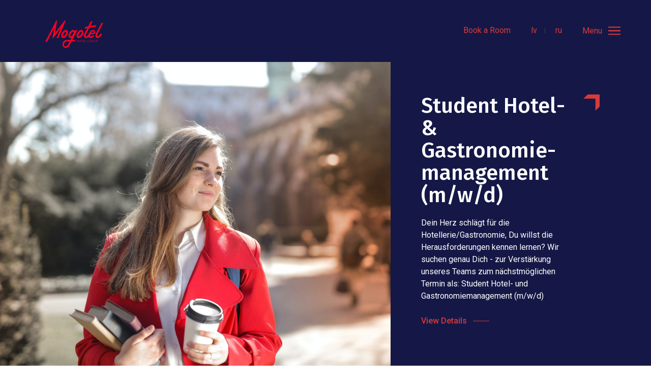

--- FILE ---
content_type: text/html; charset=utf-8
request_url: https://www.mogotel.com/en/jobs-career/student-hotel-gastronomie-management-m-w-d-186
body_size: 6584
content:
<!DOCTYPE html>
<html lang="en">
    <head>
        <meta charset="utf-8">
        <title>Student Hotel- & Gastronomiemanagement (m/w/d) | Mogotel</title>
        <meta content="width=device-width, initial-scale=1" name="viewport">
      	<meta name="description" content="Dein Herz schlägt für die Hotellerie/Gastronomie, Du willst die Herausforderungen kennen lernen?
Wir suchen genau Dich - zur Verstärkung unseres Teams zum nächstmöglichen Termin als:
Student Hotel- und Gastronomiemanagement (m/w/d)">
      	<meta name="keywords" content="Student Hotel- &amp; Gastronomiemanagement (m/w/d)">

        <meta property="og:image"              content="https://www.mogotel.com/assets/images/main/6ddac87607e62842664a9a09cd8e1adb.jpg" />
        <meta property="og:image:width"        content="2576" />
        <meta property="og:image:height"       content="1719" />

        <link rel="shortcut icon" href="/assets/css/images/favicons/favicon.ico">
        <link rel="icon" type="image/png" sizes="16x16" href="/assets/css/images/favicons/favicon-16x16.png">
        <link rel="icon" type="image/png" sizes="32x32" href="/assets/css/images/favicons/favicon-32x32.png">
        <link rel="manifest" href="/assets/css/images/favicons/manifest.json">
        <meta name="mobile-web-app-capable" content="yes">
        <meta name="theme-color" content="#fff">
        <meta name="application-name" content="Mogotel">
        <link rel="apple-touch-icon" sizes="57x57" href="/assets/css/images/favicons/apple-touch-icon-57x57.png">
        <link rel="apple-touch-icon" sizes="60x60" href="/assets/css/images/favicons/apple-touch-icon-60x60.png">
        <link rel="apple-touch-icon" sizes="72x72" href="/assets/css/images/favicons/apple-touch-icon-72x72.png">
        <link rel="apple-touch-icon" sizes="76x76" href="/assets/css/images/favicons/apple-touch-icon-76x76.png">
        <link rel="apple-touch-icon" sizes="114x114" href="/assets/css/images/favicons/apple-touch-icon-114x114.png">
        <link rel="apple-touch-icon" sizes="120x120" href="/assets/css/images/favicons/apple-touch-icon-120x120.png">
        <link rel="apple-touch-icon" sizes="144x144" href="/assets/css/images/favicons/apple-touch-icon-144x144.png">
        <link rel="apple-touch-icon" sizes="152x152" href="/assets/css/images/favicons/apple-touch-icon-152x152.png">
        <link rel="apple-touch-icon" sizes="167x167" href="/assets/css/images/favicons/apple-touch-icon-167x167.png">
        <link rel="apple-touch-icon" sizes="180x180" href="/assets/css/images/favicons/apple-touch-icon-180x180.png">
        <link rel="apple-touch-icon" sizes="1024x1024" href="/assets/css/images/favicons/apple-touch-icon-1024x1024.png">

        <link rel="preconnect" href="https://fonts.gstatic.com">
        <link href="https://fonts.googleapis.com/css2?family=Fira+Sans:ital,wght@0,400;0,500;0,700;1,400;1,500;1,700&display=swap" rel="stylesheet">
        <link href="https://fonts.googleapis.com/css2?family=Roboto:ital,wght@0,400;0,500;0,700;1,400;1,500;1,700&display=swap" rel="stylesheet">

        <script type="text/javascript" src="https://platform-api.sharethis.com/js/sharethis.js#property=5fc8c305e807cb0015072f26&product=inline-share-buttons" async="async"></script>
        <script src="https://cdnjs.cloudflare.com/ajax/libs/bodymovin/5.6.4/lottie_svg.min.js"></script>

        <script src="https://maps.googleapis.com/maps/api/js?key=AIzaSyAZ9Kfh4tQdFlF0rjtOgcEU9t-4_qO7H0w"></script>
        <script>var base = '/en';</script>

        <link rel="stylesheet" href="/assets/css/style.7c5f49dab82b7365c368.css" />
        <script>(function(w,d,s,l,i){w[l]=w[l]||[];w[l].push({'gtm.start':
        new Date().getTime(),event:'gtm.js'});var f=d.getElementsByTagName(s)[0],
        j=d.createElement(s),dl=l!='dataLayer'?'&l='+l:'';j.async=true;j.src=
        'https://www.googletagmanager.com/gtm.js?id='+i+dl;f.parentNode.insertBefore(j,f);
        })(window,document,'script','dataLayer','GTM-KH2T6PH');</script>
    </head>

    <body class="body-content">
        <noscript><iframe src="https://www.googletagmanager.com/ns.html?id=GTM-KH2T6PH"
        height="0" width="0" style="display:none;visibility:hidden"></iframe></noscript>
        <div class="menu">
  <div class="menu__logo">
    <a href="/en">
      <img src="/assets/css/images/mogotel-logo.svg" alt="Mogotel logo">
    </a>
  </div>
</div>

<div class="menu-overlay hidden"></div>

<div class="menu-opened hidden">
  <div class="menu-opened__content hidden">
    <div class="links">
      <ul>
        <li><a href="/en/about-us" title="About us" class="">About us</a></li><li><a href="/en/hotel-management" title="Hotel Management" class="">Hotel Management</a></li><li><a href="/en/hotels" title="Hotels" class="">Hotels</a></li><li><a href="/en/jobs-career" title="Jobs & Career" class="active">Jobs & Career</a></li><li><a href="/en/our-team" title="Our team" class="">Our team</a></li><li><a href="/en/news" title="News" class="">News</a></li><li><a href="/en/sustainability" title="Sustainability" class="">Sustainability</a></li><li><a href="/en/contact" title="Contact" class="">Contact</a></li>      </ul>
    </div>

    <div class="languages">
  <ul>
            <li>
      <a href="/lv/api/redirect?from=en&url=https://www.mogotel.com/en/jobs-career/student-hotel-gastronomie-management-m-w-d-186">lv</a>
    </li>
                <li>
      <a href="/ru/api/redirect?from=en&url=https://www.mogotel.com/en/jobs-career/student-hotel-gastronomie-management-m-w-d-186">ru</a>
    </li>
      </ul>
</div>

    <div class="bottom">
      <ul class="social">
  <li>
    <a href="https://www.facebook.com/Mogotel/" target="_blank" rel="nofollow">
      <svg xmlns="http://www.w3.org/2000/svg" width="10" height="18" viewBox="0 0 10 18">
        <g>
          <g>
            <path fill="#151846" d="M2.795 3.474c0-.113.016-.355.047-.726.033-.371.173-.76.423-1.169.248-.406.65-.772 1.21-1.095C5.03.162 5.835 0 6.886 0h2.96v3.244H7.678a.883.883 0 0 0-.595.24c-.179.16-.27.312-.27.453v2.018h3.031c-.031.395-.066.78-.107 1.15l-.12.98c-.048.332-.096.639-.144.922H6.79V18H2.795V9.006H.846v-3.05h1.95z"/>
          </g>
        </g>
      </svg>
    </a>
  </li>
  <li>
    <a href="https://www.linkedin.com/company/wellton-hotel-group" target="_blank" rel="nofollow">
      <svg xmlns="http://www.w3.org/2000/svg" width="20" height="18" viewBox="0 0 20 18">
        <g>
          <g>
            <path fill="#151846" d="M5.846 2c0 1.111-.965 2-2.515 2h-.029C1.811 4 .846 3.111.846 2c0-1.136.994-2 2.515-2 1.52 0 2.456.864 2.485 2zm-5 4h4v12h-4zm19 5.277V18h-3.93v-6.272c0-1.577-.57-2.652-1.992-2.652-1.086 0-1.733.725-2.017 1.425-.104.25-.13.6-.13.951V18h-3.93V6.275h3.93v1.7S13.2 6 15.32 6c2.587 0 4.526 1.676 4.526 5.277z"/>
          </g>
        </g>
      </svg>
    </a>
  </li>
</ul>
      <ul class="terms">
  <li>
    <a href="/en/cookies">
      Cookies    </a>
  </li>
  <li>
    <a href="/en/privacy-policy">
      Privacy Policy    </a>
  </li>
</ul>
    </div>
  </div>
</div>

<div class="menu-fixed">
  <div class="button js-trigger-menu" data-label-default="Menu" data-label-opened="Close">
    <div class="label">Menu</div>
    <div class="button">
      <div>
        <span></span>
        <span></span>
        <span></span>
        <span></span>
      </div>
    </div>
  </div>

  <div class="languages">
  <ul>
            <li>
      <a href="/lv/api/redirect?from=en&url=https://www.mogotel.com/en/jobs-career/student-hotel-gastronomie-management-m-w-d-186">lv</a>
    </li>
                <li>
      <a href="/ru/api/redirect?from=en&url=https://www.mogotel.com/en/jobs-career/student-hotel-gastronomie-management-m-w-d-186">ru</a>
    </li>
      </ul>
</div>

  <div class="links">
    <a href="https://www.secure-hotel-booking.com/hotel-operator-vvm/JBG5/en/" target="_blank">Book a Room</a>
  </div>
</div>
<div class="head">
  <div class="slider slider--large js-header-slider">
    <div class="slide">
      <img
          src="/assets/images/jobs/eaccffd8e827be6f76825656c5fc0e18.jpg"
          alt="">
    </div>
  </div>

  <div class="slider slider--text js-header-text-slider">
    <div class="slide">
      <div class="slide__content">
        <div class="data">
          <h2>Student Hotel- & Gastronomie-management (m/w/d)</h2>
          <p>Dein Herz schlägt für die Hotellerie/Gastronomie, Du willst die Herausforderungen kennen lernen?
Wir suchen genau Dich - zur Verstärkung unseres Teams zum nächstmöglichen Termin als:
Student Hotel- und Gastronomiemanagement (m/w/d)</p>
          <a href="javascript:;" class="special js-scroll-to" data-target="job-item">
            View Details          </a>
        </div>
      </div>
    </div>
  </div>
</div>

<div class="job-item" id="job-item">
  <div class="container">
    <h5>Posted: 21-10-2022 | Essen (Germany)</h5>

    <div class="row">
      <div class="col-12 col-lg-5">
        <h3>Student Hotel- & Gastronomie-management (m/w/d)</h3>
        <ul class="share">
  <li data-network="facebook" class="st-custom-button">
    <svg xmlns="http://www.w3.org/2000/svg" width="10" height="18" viewBox="0 0 10 18">
      <g>
        <g>
          <path fill="#151846" d="M2.795 3.474c0-.113.016-.355.047-.726.033-.371.173-.76.423-1.169.248-.406.65-.772 1.21-1.095C5.03.162 5.835 0 6.886 0h2.96v3.244H7.678a.883.883 0 0 0-.595.24c-.179.16-.27.312-.27.453v2.018h3.031c-.031.395-.066.78-.107 1.15l-.12.98c-.048.332-.096.639-.144.922H6.79V18H2.795V9.006H.846v-3.05h1.95z"/>
        </g>
      </g>
    </svg>
  </li>

  <li data-network="linkedin" class="st-custom-button">
    <svg xmlns="http://www.w3.org/2000/svg" width="20" height="18" viewBox="0 0 20 18">
      <g>
        <g>
          <path fill="#151846" d="M5.846 2c0 1.111-.965 2-2.515 2h-.029C1.811 4 .846 3.111.846 2c0-1.136.994-2 2.515-2 1.52 0 2.456.864 2.485 2zm-5 4h4v12h-4zm19 5.277V18h-3.93v-6.272c0-1.577-.57-2.652-1.992-2.652-1.086 0-1.733.725-2.017 1.425-.104.25-.13.6-.13.951V18h-3.93V6.275h3.93v1.7S13.2 6 15.32 6c2.587 0 4.526 1.676 4.526 5.277z"/>
        </g>
      </g>
    </svg>
  </li>
</ul>
        <div class="apply js-apply js-reveal">
    <form method="post" action="/en/api/apply" enctype="multipart/form-data">
        <div class="form__elements">
            <p>Information about candidate</p>

            <div class="item">
                <label>Your name(s)</label>
                <span class="input" id="js-name">
                    <input type="text" name="name" value="" />
                    <span role="alert" class="required js-error">Please input your name(s)</span>
                </span>
            </div>

            <div class="item">
                <label>Your e-mail address</label>
                <span class="input" id="js-email">
                    <input type="email" name="email" value="" />
                    <span role="alert" class="required js-error">There was an error with your e-mail address, please make sure, that everything is correct</span>
                </span>
            </div>

            <div class="item">
                <label>Your phone number</label>
                <span class="input" id="js-phone">
                    <input type="text" name="phone" value="" />
                    <span role="alert" class="required js-error">There was a problem with your phone number, please make sure that the information you've input is correct</span>
                </span>
            </div>

            <div class="item item--textarea">
                <label>Additional comments</label>
                <span class="input" id="js-message">
                    <textarea name="message"></textarea>
                    <span class="counter">The number of characters <span class="js-count-chars">0</span> / <span class="max">300</span></span>
                </span>
            </div>

            <div class="item item--upload">
                <label>Your CV</label>
                <div class="drop js" data-url="/en/api/upload">
                    <div class="drop__input">
                        <input class="drop__file" type="file" name="cv" id="cv" />
                        <span class="drop__drop">Drag & drop file(s)</span>
                        <label for="cv">Add file(s)</label>
                    </div>

                    <div class="drop__uploading">File is uploading.</div>
                    <div class="drop__success">
                      <span class="filename"></span>
                      <span class="remove" data-field="cv">
                        <svg xmlns="http://www.w3.org/2000/svg" width="16" height="14" viewBox="0 0 16 14"><g><g><g><g transform="rotate(-45 7 7)"><path fill="#151846" d="M-1 6.3h16v1.4H-1z"/></g><g transform="rotate(45 7 7)"><path fill="#151846" d="M-1 6.3h16v1.4H-1z"/></g></g></g></g></svg>
                      </span>
                    </div>
                    <div class="drop__error">There was an error witht he file you've added.</div>
                </div>
                <span role="alert" id="js-cv_upload" class="required">Please include your CV file with the form</span>
            </div>

            <div class="item item--upload">
                <label>Your cover letter</label>
                <div class="drop js" data-url="/en/api/upload">
                    <div class="drop__input">
                        <input class="drop__file" type="file" name="letter" id="letter" />
                        <span class="drop__drop">Drag & drop file(s)</span>
                        <label for="letter">Add file(s)</label>
                    </div>

                    <div class="drop__uploading">File is uploading.</div>
                    <div class="drop__success">
                      <span class="filename"></span>
                      <span class="remove" data-field="letter">
                        <svg xmlns="http://www.w3.org/2000/svg" width="16" height="14" viewBox="0 0 16 14"><g><g><g><g transform="rotate(-45 7 7)"><path fill="#151846" d="M-1 6.3h16v1.4H-1z"/></g><g transform="rotate(45 7 7)"><path fill="#151846" d="M-1 6.3h16v1.4H-1z"/></g></g></g></g></svg>
                      </span>
                    </div>
                    <div class="drop__error">There was an error witht he file you've added.</div>
                </div>
                <span role="alert" id="js-letter_upload" class="required">Please include your CV file with the form</span>
            </div>

            <div class="item item--checkbox">
                <span class="checkbox" data-field="agree" id="js-agree"></span>
                <p>
                    I agree to Mogotel privacy policy                    <a href="/en/privacy-policy" target="_blank">
                      Read Mogotel privacy policy                    </a>.
                </p>
                <span role="alert" class="required js-error">You must agree to Mogotel privacy policy to continue</span>
            </div>

            <div class="submit">
                <button type="submit">Submit form</button>
            </div>
        </div>

        <div class="form__loading">
            <div class="loadingDot"></div>
            <div class="loadingDot"></div>
            <div class="loadingDot"></div>
            <div class="loadingDot"></div>
            <span>Please wait</span>
        </div>

        <div class="form__complete">
            <div class="tick">
                <svg width="32px" height="25px" viewBox="0 0 32 25">
  <g id="Page-1" stroke="none" stroke-width="1" fill="none" fill-rule="evenodd">
    <g id="Artboard" transform="translate(-384.000000, -217.000000)" fill-rule="nonzero" fill="#FFFFFF">
      <g id="Group" transform="translate(360.000000, 189.000000)">
        <path d="M27.4142136,40.5857864 C26.633165,39.8047379 25.366835,39.8047379 24.5857864,40.5857864 C23.8047379,41.366835 23.8047379,42.633165 24.5857864,43.4142136 L34,52.8284271 L55.4142136,31.4142136 C56.1952621,30.633165 56.1952621,29.366835 55.4142136,28.5857864 C54.633165,27.8047379 53.366835,27.8047379 52.5857864,28.5857864 L34,47.1715729 L27.4142136,40.5857864 Z" id="Path-2"></path>
      </g>
    </g>
  </g>
</svg>
            </div>
            <span>Thank you, your application has been received. We will contact you if you are nominated for the next selection round.</span>
        </div>

        <input type="hidden" name="cv_upload" value="" />        <input type="hidden" name="letter_upload" value="" />        <input type="hidden" name="agree" value="" />        <input type="hidden" name="lang" value="en" />        <input type="hidden" name="job_id" value="186" />        <input type="hidden" name="csrf" value="+P7nO5uUeZvo60qdcAFhsdCVAvcd2QPOoQ2Qs2bUvFA=" />    </form>
</div>
      </div>

      <div class="col-12 col-lg-7 job-item__content">
        <p><strong>Deine Skills!</strong></p>

<ul>
	<li>Mindestalter 18 Jahre</li>
	<li>Freude am Umgang mit Menschen</li>
	<li>Bereitschaft zu lernen und sich weiterzuentwickeln</li>
	<li>Lust darauf, in einem Team zu arbeiten</li>
	<li>Gute Kommunikationsf&auml;higkeit</li>
	<li>Gute Englischkenntnisse</li>
</ul>

<p><strong>Das kannst Du von uns erwarten!</strong></p>

<ul>
	<li>Praktische und theoretische Unterst&uuml;tzung, w&auml;hrend des Studiums</li>
	<li>Interessante Benefits: Fitness Studio, Parken in der Hotelgarage, Mitarbeiter Rate (40%) bei Ramada by Wyndham Group weltweit f&uuml;r Sie und die Familie&nbsp;</li>
	<li>Teamarbeit in einem sehr guten Betriebsklima</li>
	<li>Regelm&auml;&szlig;ige Fortbildungsma&szlig;nahmen (intern, extern, E-Learning) bei der Wyndham Academy</li>
	<li>Individuelle Karriereplanung durch j&auml;hrliche Mitarbeitergespr&auml;che</li>
	<li>Eine T&auml;tigkeit im gr&ouml;&szlig;ten internationalen Hotelkonzern</li>
</ul>

<p><strong>Ramada by Wyndham Essen</strong><br />
Sch&uuml;tzenbahn 58<br />
45127Essen<br />
<a href="mailto:hr@ramadaessen.com">hr@ramadaessen.com</a><br />
<a href="http://www.ramadabywyndhamessen.com">www.ramadabywyndhamessen.com</a></p>
      </div>
    </div>
  </div>
</div>

<div class="contact-block">
    <div class="container">
        <h5>
            Can't Find the right Job?        </h5>

        <div class="block">
            <div class="row">
                <div class="col-12 col-lg-5">
                    <h3>
                        Contact Our HR Specialist                    </h3>
                </div>

                <div class="col-12 col-lg-7">
                    <p>Contact our local recruitment teams for all your career needs: <span class="text--red">phone number +371 27275984, e-mail - cv@mogotel.com</span></p>
                    <a
                        href="/en/contact"
                        class="btn">
                        All contacts                    </a>
                </div>
            </div>
        </div>
    </div>
</div>

<div class="logos js-reveal">
  <div class="logos__head">
    <div class="container">
      <h5>We operate hotels under following brands:</h5>

      <div class="navigation">
  <a href="javascript:;" class="navigation__left">
    <svg xmlns="http://www.w3.org/2000/svg" width="12" height="18" viewBox="0 0 12 18">
      <g>
        <g>
          <path fill="none" stroke="#ffffff" stroke-linecap="square" stroke-miterlimit="20" stroke-width="2" d="M2 2v0l8 7v0l-8 7v0"/>
        </g>
      </g>
    </svg>
  </a>

  <a href="javascript:;" class="navigation__right">
    <svg xmlns="http://www.w3.org/2000/svg" width="12" height="18" viewBox="0 0 12 18">
      <g>
        <g>
          <path fill="none" stroke="#ffffff" stroke-linecap="square" stroke-miterlimit="20" stroke-width="2" d="M2 2v0l8 7v0l-8 7v0"/>
        </g>
      </g>
    </svg>
  </a>
</div>
    </div>
  </div>

  <div class="logos__row">
    <div class="slider js-logos-slider">
            <div class="slide">
        <img src="/assets/images/logos/21016c7eae1370feee2df72c490530fb.png" alt="voco">
      </div>
            <div class="slide">
        <img src="/assets/images/logos/8317a5336254a307d3674ffe1c4dc471.png" alt="Wellton">
      </div>
            <div class="slide">
        <img src="/assets/images/logos/d36dbbd77ed3a6cac2813017aa6ae2a2.png" alt="Rixwell">
      </div>
            <div class="slide">
        <img src="/assets/images/logos/57eb921af912b404422e9270f2c6fa53.png" alt="Rixwell Collection">
      </div>
            <div class="slide">
        <img src="/assets/images/logos/5a45fa7851fd8265d6c405e34a90304f.png" alt="Rija">
      </div>
            <div class="slide">
        <img src="/assets/images/logos/4d36ffa68a65b5f4cbd12d73092aa1ea.png" alt="Sky Loft">
      </div>
            <div class="slide">
        <img src="/assets/images/logos/bc1a2bb918985401a2d8516e060859f0.png" alt="Moreto">
      </div>
            <div class="slide">
        <img src="/assets/images/logos/c4c7593a61d20e4d0649892499eb90ab.png" alt="Wyndham">
      </div>
            <div class="slide">
        <img src="/assets/images/logos/94c64978f69ecda634f2f856c2f78ce8.png" alt="Wyndham Garden">
      </div>
            <div class="slide">
        <img src="/assets/images/logos/addac40dfdec79e44f9f990e9318c476.png" alt="Ramada">
      </div>
            <div class="slide">
        <img src="/assets/images/logos/446a6adc0957641d0aa6afd8bba9b01b.png" alt="Movenpick">
      </div>
            <div class="slide">
        <img src="/assets/images/logos/267502583e6c5fb059ff2a9fd0b9e2e6.png" alt="Ibis">
      </div>
            <div class="slide">
        <img src="/assets/images/logos/2928ca28e3b4f68ffe5e14054f72f030.png" alt="Ibis Styles">
      </div>
          </div>
  </div>
</div>
<div class="footer">
  <div class="container">
    <div class="row">
      <div class="col-12 col-lg-4">
        <div class="footer__contacts">
          <h4>Head Office</h4>
          <p>240-3, Latgales iela, PO box 34,<br/>Riga, Latvia, LV-1063</p>
          <p>Phone: +371 67259918<br/>Email: <a href="mailto:info@mogotel.com">info@mogotel.com</a></p>
        </div>
        <div class="footer__contacts">
          <h4>Development Department</h4>
          <p>Phone: +371 27993046<br/>Email: <a href="mailto:development@mogotel.com">development@mogotel.com</a><br/>
            <a href="/en/contact" class="special">All Contacts</a>
          </p>
        </div>
      </div>

      <div class="col-12 col-lg-4">
        <div class="footer__sitemap">
          <h4>Sitemap</h4>
          <ul>
            <li><a href="/en/about-us" title="About us" class="">About us</a></li><li><a href="/en/hotel-management" title="Hotel Management" class="">Hotel Management</a></li><li><a href="/en/hotels" title="Hotels" class="">Hotels</a></li><li><a href="/en/jobs-career" title="Jobs & Career" class="active">Jobs & Career</a></li><li><a href="/en/our-team" title="Our team" class="">Our team</a></li><li><a href="/en/news" title="News" class="">News</a></li><li><a href="/en/sustainability" title="Sustainability" class="">Sustainability</a></li><li><a href="/en/contact" title="Contact" class="">Contact</a></li>            <li><a href="https://support.mogotel.com/portal/en/signin">For Employees</a></li>
          </ul>
        </div>
      </div>

      <div class="col-12 col-lg-4">
        <div class="subscribe subscribe__form">
          <h4>Join our newsletter</h4>
          <p> You will receive news and special offers</p>

          <form action="/en/api/subscribe" method="post" class="js-subscribe">
            <div class="form__elements">
              <div class="item">
                <label>E-mail</label>
                <span class="input" id="js-subscribe-email">
                  <input type="email" name="subscribe-email" value="" />
                  <span role="alert" class="required js-error">Valid email is required</span>
                </span>
                <input type="submit" value="Subscribe"/>
                <input type="hidden" name="csrf" value="+P7nO5uUeZvo60qdcAFhsdCVAvcd2QPOoQ2Qs2bUvFA=" />              </div>
            </div>
          </form>

          <div class="loading">
            <div class="loadingDot"></div>
            <div class="loadingDot"></div>
            <div class="loadingDot"></div>
            <div class="loadingDot"></div>
            <span>Subscribe loading</span>
          </div>

          <div class="complete">
            <div class="tick">
              <svg width="32px" height="25px" viewBox="0 0 32 25">
  <g id="Page-1" stroke="none" stroke-width="1" fill="none" fill-rule="evenodd">
    <g id="Artboard" transform="translate(-384.000000, -217.000000)" fill-rule="nonzero" fill="#ffffff">
      <g id="Group" transform="translate(360.000000, 189.000000)">
        <path d="M27.4142136,40.5857864 C26.633165,39.8047379 25.366835,39.8047379 24.5857864,40.5857864 C23.8047379,41.366835 23.8047379,42.633165 24.5857864,43.4142136 L34,52.8284271 L55.4142136,31.4142136 C56.1952621,30.633165 56.1952621,29.366835 55.4142136,28.5857864 C54.633165,27.8047379 53.366835,27.8047379 52.5857864,28.5857864 L34,47.1715729 L27.4142136,40.5857864 Z" id="Path-2"></path>
      </g>
    </g>
  </g>
</svg>
            </div>

            <h4>Thank you for signing up!</h4>
          </div>
        </div>

        <div class="footer__bottom">
          <ul class="social">
  <li>
    <a href="https://www.facebook.com/Mogotel/" target="_blank" rel="nofollow">
      <svg xmlns="http://www.w3.org/2000/svg" width="10" height="18" viewBox="0 0 10 18">
        <g>
          <g>
            <path fill="#151846" d="M2.795 3.474c0-.113.016-.355.047-.726.033-.371.173-.76.423-1.169.248-.406.65-.772 1.21-1.095C5.03.162 5.835 0 6.886 0h2.96v3.244H7.678a.883.883 0 0 0-.595.24c-.179.16-.27.312-.27.453v2.018h3.031c-.031.395-.066.78-.107 1.15l-.12.98c-.048.332-.096.639-.144.922H6.79V18H2.795V9.006H.846v-3.05h1.95z"/>
          </g>
        </g>
      </svg>
    </a>
  </li>
  <li>
    <a href="https://www.linkedin.com/company/wellton-hotel-group" target="_blank" rel="nofollow">
      <svg xmlns="http://www.w3.org/2000/svg" width="20" height="18" viewBox="0 0 20 18">
        <g>
          <g>
            <path fill="#151846" d="M5.846 2c0 1.111-.965 2-2.515 2h-.029C1.811 4 .846 3.111.846 2c0-1.136.994-2 2.515-2 1.52 0 2.456.864 2.485 2zm-5 4h4v12h-4zm19 5.277V18h-3.93v-6.272c0-1.577-.57-2.652-1.992-2.652-1.086 0-1.733.725-2.017 1.425-.104.25-.13.6-.13.951V18h-3.93V6.275h3.93v1.7S13.2 6 15.32 6c2.587 0 4.526 1.676 4.526 5.277z"/>
          </g>
        </g>
      </svg>
    </a>
  </li>
</ul>
          <ul class="terms">
  <li>
    <a href="/en/cookies">
      Cookies    </a>
  </li>
  <li>
    <a href="/en/privacy-policy">
      Privacy Policy    </a>
  </li>
</ul>
        </div>
      </div>

      <div class="col-12 d-block d-lg-none">
        <div class="footer__book">
          <a href="https://www.secure-hotel-booking.com/hotel-operator-vvm/JBG5/en/" target="_blank">Book a Room</a>
        </div>
      </div>
    </div>
  </div>
</div>

<div class="popup-video js-video-overlay">
  <div class="popup-video__close js-close-video">
    <svg xmlns="http://www.w3.org/2000/svg" width="18" height="18" viewBox="0 0 18 18">
  <g><g><g transform="rotate(-45 9 9)">
    <path fill="#d83a3a" d="M-3 8h24v2H-3z"/>
  </g><g transform="rotate(45 9 9)">
    <path fill="#d83a3a" d="M-3 8h24v2H-3z"/></g></g>
  </g>
</svg>
  </div>
  <div class="popup-video__content js-video-content"></div>
</div>

<div class="embed-overlay js-modal-embed-close"></div>

<div class="modal-embed">
  <div class="close js-modal-embed-close">
    <svg xmlns="http://www.w3.org/2000/svg" width="18" height="18" viewBox="0 0 18 18">
  <g><g><g transform="rotate(-45 9 9)">
    <path fill="#d83a3a" d="M-3 8h24v2H-3z"/>
  </g><g transform="rotate(45 9 9)">
    <path fill="#d83a3a" d="M-3 8h24v2H-3z"/></g></g>
  </g>
</svg>
  </div>
  <div class="content"></div>
</div>
<script src="/assets/js/main.0116f47f45f03d4834c1.js"></script>    </body>
</html>


--- FILE ---
content_type: text/css
request_url: https://www.mogotel.com/assets/css/style.7c5f49dab82b7365c368.css
body_size: 20870
content:
.ui-helper-hidden{display:none}.ui-helper-hidden-accessible{border:0;clip:rect(0 0 0 0);height:1px;margin:-1px;overflow:hidden;padding:0;position:absolute;width:1px}.ui-helper-reset{margin:0;padding:0;border:0;outline:0;line-height:1.3;text-decoration:none;font-size:100%;list-style:none}.ui-helper-clearfix:after,.ui-helper-clearfix:before{content:"";display:table;border-collapse:collapse}.ui-helper-clearfix:after{clear:both}.ui-helper-zfix{width:100%;height:100%;top:0;left:0;position:absolute;opacity:0;filter:Alpha(Opacity=0)}.ui-front{z-index:100}.ui-state-disabled{cursor:default!important;pointer-events:none}.ui-icon{display:inline-block;vertical-align:middle;margin-top:-.25em;position:relative;text-indent:-99999px;overflow:hidden;background-repeat:no-repeat}.ui-widget-icon-block{left:50%;margin-left:-8px;display:block}.ui-widget-overlay{position:fixed;top:0;left:0;width:100%;height:100%}.ui-draggable-handle{touch-action:none}.ui-resizable{position:relative}.ui-resizable-handle{position:absolute;font-size:.1px;display:block;touch-action:none}.ui-resizable-autohide .ui-resizable-handle,.ui-resizable-disabled .ui-resizable-handle{display:none}.ui-resizable-n{cursor:n-resize;height:7px;width:100%;top:-5px;left:0}.ui-resizable-s{cursor:s-resize;height:7px;width:100%;bottom:-5px;left:0}.ui-resizable-e{cursor:e-resize;width:7px;right:-5px;top:0;height:100%}.ui-resizable-w{cursor:w-resize;width:7px;left:-5px;top:0;height:100%}.ui-resizable-se{cursor:se-resize;width:12px;height:12px;right:1px;bottom:1px}.ui-resizable-sw{cursor:sw-resize;width:9px;height:9px;left:-5px;bottom:-5px}.ui-resizable-nw{cursor:nw-resize;width:9px;height:9px;left:-5px;top:-5px}.ui-resizable-ne{cursor:ne-resize;width:9px;height:9px;right:-5px;top:-5px}.ui-selectable{touch-action:none}.ui-selectable-helper{position:absolute;z-index:100;border:1px dotted #000}.ui-sortable-handle{touch-action:none}.ui-accordion .ui-accordion-header{display:block;cursor:pointer;position:relative;margin:2px 0 0;padding:.5em .5em .5em .7em;font-size:100%}.ui-accordion .ui-accordion-content{padding:1em 2.2em;border-top:0;overflow:auto}.ui-autocomplete{position:absolute;top:0;left:0;cursor:default}.ui-button{padding:.4em 1em;display:inline-block;position:relative;line-height:normal;margin-right:.1em;cursor:pointer;vertical-align:middle;text-align:center;-webkit-user-select:none;-moz-user-select:none;-ms-user-select:none;user-select:none;overflow:visible}.ui-button,.ui-button:active,.ui-button:hover,.ui-button:link,.ui-button:visited{text-decoration:none}.ui-button-icon-only{width:2em;box-sizing:border-box;text-indent:-9999px;white-space:nowrap}input.ui-button.ui-button-icon-only{text-indent:0}.ui-button-icon-only .ui-icon{position:absolute;top:50%;left:50%;margin-top:-8px;margin-left:-8px}.ui-button.ui-icon-notext .ui-icon{padding:0;width:2.1em;height:2.1em;text-indent:-9999px;white-space:nowrap}input.ui-button.ui-icon-notext .ui-icon{width:auto;height:auto;text-indent:0;white-space:normal;padding:.4em 1em}button.ui-button::-moz-focus-inner,input.ui-button::-moz-focus-inner{border:0;padding:0}.ui-checkboxradio-label .ui-icon-background{box-shadow:inset 1px 1px 1px #ccc;border-radius:.12em;border:none}.ui-checkboxradio-radio-label .ui-icon-background{width:16px;height:16px;border-radius:1em;overflow:visible;border:none}.ui-checkboxradio-radio-label.ui-checkboxradio-checked .ui-icon,.ui-checkboxradio-radio-label.ui-checkboxradio-checked:hover .ui-icon{background-image:none;width:8px;height:8px;border-width:4px;border-style:solid}.ui-checkboxradio-disabled{pointer-events:none}.ui-controlgroup{vertical-align:middle;display:inline-block}.ui-controlgroup>.ui-controlgroup-item{float:left;margin-left:0;margin-right:0}.ui-controlgroup>.ui-controlgroup-item.ui-visual-focus,.ui-controlgroup>.ui-controlgroup-item:focus{z-index:9999}.ui-controlgroup-vertical>.ui-controlgroup-item{display:block;float:none;width:100%;margin-top:0;margin-bottom:0;text-align:left}.ui-controlgroup-vertical .ui-controlgroup-item{box-sizing:border-box}.ui-controlgroup .ui-controlgroup-label{padding:.4em 1em}.ui-controlgroup .ui-controlgroup-label span{font-size:80%}.ui-controlgroup-horizontal .ui-controlgroup-label+.ui-controlgroup-item{border-left:none}.ui-controlgroup-vertical .ui-controlgroup-label+.ui-controlgroup-item{border-top:none}.ui-controlgroup-horizontal .ui-controlgroup-label.ui-widget-content{border-right:none}.ui-controlgroup-vertical .ui-controlgroup-label.ui-widget-content{border-bottom:none}.ui-controlgroup-vertical .ui-spinner-input{width:75%;width:calc(100% - 2.4em)}.ui-controlgroup-vertical .ui-spinner .ui-spinner-up{border-top-style:solid}.ui-datepicker{width:17em;padding:.2em .2em 0;display:none}.ui-datepicker .ui-datepicker-header{position:relative;padding:.2em 0}.ui-datepicker .ui-datepicker-next,.ui-datepicker .ui-datepicker-prev{position:absolute;top:2px;width:1.8em;height:1.8em}.ui-datepicker .ui-datepicker-next-hover,.ui-datepicker .ui-datepicker-prev-hover{top:1px}.ui-datepicker .ui-datepicker-prev{left:2px}.ui-datepicker .ui-datepicker-next{right:2px}.ui-datepicker .ui-datepicker-prev-hover{left:1px}.ui-datepicker .ui-datepicker-next-hover{right:1px}.ui-datepicker .ui-datepicker-next span,.ui-datepicker .ui-datepicker-prev span{display:block;position:absolute;left:50%;margin-left:-8px;top:50%;margin-top:-8px}.ui-datepicker .ui-datepicker-title{margin:0 2.3em;line-height:1.8em;text-align:center}.ui-datepicker .ui-datepicker-title select{font-size:1em;margin:1px 0}.ui-datepicker select.ui-datepicker-month,.ui-datepicker select.ui-datepicker-year{width:45%}.ui-datepicker table{width:100%;font-size:.9em;border-collapse:collapse;margin:0 0 .4em}.ui-datepicker th{padding:.7em .3em;text-align:center;font-weight:700;border:0}.ui-datepicker td{border:0;padding:1px}.ui-datepicker td a,.ui-datepicker td span{display:block;padding:.2em;text-align:right;text-decoration:none}.ui-datepicker .ui-datepicker-buttonpane{background-image:none;margin:.7em 0 0;padding:0 .2em;border-left:0;border-right:0;border-bottom:0}.ui-datepicker .ui-datepicker-buttonpane button{float:right;margin:.5em .2em .4em;cursor:pointer;padding:.2em .6em .3em;width:auto;overflow:visible}.ui-datepicker .ui-datepicker-buttonpane button.ui-datepicker-current{float:left}.ui-datepicker.ui-datepicker-multi{width:auto}.ui-datepicker-multi .ui-datepicker-group{float:left}.ui-datepicker-multi .ui-datepicker-group table{width:95%;margin:0 auto .4em}.ui-datepicker-multi-2 .ui-datepicker-group{width:50%}.ui-datepicker-multi-3 .ui-datepicker-group{width:33.3%}.ui-datepicker-multi-4 .ui-datepicker-group{width:25%}.ui-datepicker-multi .ui-datepicker-group-last .ui-datepicker-header,.ui-datepicker-multi .ui-datepicker-group-middle .ui-datepicker-header{border-left-width:0}.ui-datepicker-multi .ui-datepicker-buttonpane{clear:left}.ui-datepicker-row-break{clear:both;width:100%;font-size:0}.ui-datepicker-rtl{direction:rtl}.ui-datepicker-rtl .ui-datepicker-prev{right:2px;left:auto}.ui-datepicker-rtl .ui-datepicker-next{left:2px;right:auto}.ui-datepicker-rtl .ui-datepicker-prev:hover{right:1px;left:auto}.ui-datepicker-rtl .ui-datepicker-next:hover{left:1px;right:auto}.ui-datepicker-rtl .ui-datepicker-buttonpane{clear:right}.ui-datepicker-rtl .ui-datepicker-buttonpane button{float:left}.ui-datepicker-rtl .ui-datepicker-buttonpane button.ui-datepicker-current,.ui-datepicker-rtl .ui-datepicker-group{float:right}.ui-datepicker-rtl .ui-datepicker-group-last .ui-datepicker-header,.ui-datepicker-rtl .ui-datepicker-group-middle .ui-datepicker-header{border-right-width:0;border-left-width:1px}.ui-datepicker .ui-icon{display:block;text-indent:-99999px;overflow:hidden;background-repeat:no-repeat;left:.5em;top:.3em}.ui-dialog{position:absolute;top:0;left:0;padding:.2em;outline:0}.ui-dialog .ui-dialog-titlebar{padding:.4em 1em;position:relative}.ui-dialog .ui-dialog-title{float:left;margin:.1em 0;white-space:nowrap;width:90%;overflow:hidden;text-overflow:ellipsis}.ui-dialog .ui-dialog-titlebar-close{position:absolute;right:.3em;top:50%;width:20px;margin:-10px 0 0;padding:1px;height:20px}.ui-dialog .ui-dialog-content{position:relative;border:0;padding:.5em 1em;background:none;overflow:auto}.ui-dialog .ui-dialog-buttonpane{text-align:left;border-width:1px 0 0;background-image:none;margin-top:.5em;padding:.3em 1em .5em .4em}.ui-dialog .ui-dialog-buttonpane .ui-dialog-buttonset{float:right}.ui-dialog .ui-dialog-buttonpane button{margin:.5em .4em .5em 0;cursor:pointer}.ui-dialog .ui-resizable-n{height:2px;top:0}.ui-dialog .ui-resizable-e{width:2px;right:0}.ui-dialog .ui-resizable-s{height:2px;bottom:0}.ui-dialog .ui-resizable-w{width:2px;left:0}.ui-dialog .ui-resizable-ne,.ui-dialog .ui-resizable-nw,.ui-dialog .ui-resizable-se,.ui-dialog .ui-resizable-sw{width:7px;height:7px}.ui-dialog .ui-resizable-se{right:0;bottom:0}.ui-dialog .ui-resizable-sw{left:0;bottom:0}.ui-dialog .ui-resizable-ne{right:0;top:0}.ui-dialog .ui-resizable-nw{left:0;top:0}.ui-draggable .ui-dialog-titlebar{cursor:move}.ui-menu{list-style:none;padding:0;margin:0;display:block;outline:0}.ui-menu .ui-menu{position:absolute}.ui-menu .ui-menu-item{margin:0;cursor:pointer;list-style-image:url("[data-uri]")}.ui-menu .ui-menu-item-wrapper{position:relative;padding:3px 1em 3px .4em}.ui-menu .ui-menu-divider{margin:5px 0;height:0;font-size:0;line-height:0;border-width:1px 0 0}.ui-menu .ui-state-active,.ui-menu .ui-state-focus{margin:-1px}.ui-menu-icons{position:relative}.ui-menu-icons .ui-menu-item-wrapper{padding-left:2em}.ui-menu .ui-icon{position:absolute;top:0;bottom:0;left:.2em;margin:auto 0}.ui-menu .ui-menu-icon{left:auto;right:0}.ui-progressbar{height:2em;text-align:left;overflow:hidden}.ui-progressbar .ui-progressbar-value{margin:-1px;height:100%}.ui-progressbar .ui-progressbar-overlay{background:url("[data-uri]");height:100%;filter:alpha(opacity=25);opacity:.25}.ui-progressbar-indeterminate .ui-progressbar-value{background-image:none}.ui-selectmenu-menu{padding:0;margin:0;position:absolute;top:0;left:0;display:none}.ui-selectmenu-menu .ui-menu{overflow:auto;overflow-x:hidden;padding-bottom:1px}.ui-selectmenu-menu .ui-menu .ui-selectmenu-optgroup{font-size:1em;font-weight:700;line-height:1.5;padding:2px .4em;margin:.5em 0 0;height:auto;border:0}.ui-selectmenu-open{display:block}.ui-selectmenu-text{display:block;margin-right:20px;overflow:hidden;text-overflow:ellipsis}.ui-selectmenu-button.ui-button{text-align:left;white-space:nowrap;width:14em}.ui-selectmenu-icon.ui-icon{float:right;margin-top:0}.ui-slider{position:relative;text-align:left}.ui-slider .ui-slider-handle{position:absolute;z-index:2;width:1.2em;height:1.2em;cursor:default;touch-action:none}.ui-slider .ui-slider-range{position:absolute;z-index:1;font-size:.7em;display:block;border:0;background-position:0 0}.ui-slider.ui-state-disabled .ui-slider-handle,.ui-slider.ui-state-disabled .ui-slider-range{-webkit-filter:inherit;filter:inherit}.ui-slider-horizontal{height:.8em}.ui-slider-horizontal .ui-slider-handle{top:-.3em;margin-left:-.6em}.ui-slider-horizontal .ui-slider-range{top:0;height:100%}.ui-slider-horizontal .ui-slider-range-min{left:0}.ui-slider-horizontal .ui-slider-range-max{right:0}.ui-slider-vertical{width:.8em;height:100px}.ui-slider-vertical .ui-slider-handle{left:-.3em;margin-left:0;margin-bottom:-.6em}.ui-slider-vertical .ui-slider-range{left:0;width:100%}.ui-slider-vertical .ui-slider-range-min{bottom:0}.ui-slider-vertical .ui-slider-range-max{top:0}.ui-spinner{position:relative;display:inline-block;overflow:hidden;padding:0;vertical-align:middle}.ui-spinner-input{border:none;background:none;color:inherit;padding:.222em 0;vertical-align:middle;margin:.2em 2em .2em .4em}.ui-spinner-button{width:1.6em;height:50%;font-size:.5em;padding:0;margin:0;text-align:center;position:absolute;cursor:default;display:block;overflow:hidden;right:0}.ui-spinner a.ui-spinner-button{border-top-style:none;border-bottom-style:none;border-right-style:none}.ui-spinner-up{top:0}.ui-spinner-down{bottom:0}.ui-tabs{position:relative;padding:.2em}.ui-tabs .ui-tabs-nav{margin:0;padding:.2em .2em 0}.ui-tabs .ui-tabs-nav li{list-style:none;float:left;position:relative;top:0;margin:1px .2em 0 0;border-bottom-width:0;padding:0;white-space:nowrap}.ui-tabs .ui-tabs-nav .ui-tabs-anchor{float:left;padding:.5em 1em;text-decoration:none}.ui-tabs .ui-tabs-nav li.ui-tabs-active{margin-bottom:-1px;padding-bottom:1px}.ui-tabs .ui-tabs-nav li.ui-state-disabled .ui-tabs-anchor,.ui-tabs .ui-tabs-nav li.ui-tabs-active .ui-tabs-anchor,.ui-tabs .ui-tabs-nav li.ui-tabs-loading .ui-tabs-anchor{cursor:text}.ui-tabs-collapsible .ui-tabs-nav li.ui-tabs-active .ui-tabs-anchor{cursor:pointer}.ui-tabs .ui-tabs-panel{display:block;border-width:0;padding:1em 1.4em;background:none}.ui-tooltip{padding:8px;position:absolute;z-index:9999;max-width:300px}body .ui-tooltip{border-width:2px}html{line-height:1.15;-webkit-text-size-adjust:100%}body{margin:0}main{display:block}h1{font-size:2em;margin:.67em 0}hr{box-sizing:content-box;height:0;overflow:visible}pre{font-family:monospace,monospace;font-size:1em}a{background-color:transparent}abbr[title]{border-bottom:none;text-decoration:underline;-webkit-text-decoration:underline dotted;text-decoration:underline dotted}b,strong{font-weight:bolder}code,kbd,samp{font-family:monospace,monospace;font-size:1em}small{font-size:80%}sub,sup{font-size:75%;line-height:0;position:relative;vertical-align:baseline}sub{bottom:-.25em}sup{top:-.5em}img{border-style:none}button,input,optgroup,select,textarea{font-family:inherit;font-size:100%;line-height:1.15;margin:0}button,input{overflow:visible}button,select{text-transform:none}[type=button],[type=reset],[type=submit],button{-webkit-appearance:button}[type=button]::-moz-focus-inner,[type=reset]::-moz-focus-inner,[type=submit]::-moz-focus-inner,button::-moz-focus-inner{border-style:none;padding:0}[type=button]:-moz-focusring,[type=reset]:-moz-focusring,[type=submit]:-moz-focusring,button:-moz-focusring{outline:1px dotted ButtonText}fieldset{padding:.35em .75em .625em}legend{box-sizing:border-box;color:inherit;display:table;max-width:100%;padding:0;white-space:normal}progress{vertical-align:baseline}textarea{overflow:auto}[type=checkbox],[type=radio]{box-sizing:border-box;padding:0}[type=number]::-webkit-inner-spin-button,[type=number]::-webkit-outer-spin-button{height:auto}[type=search]{-webkit-appearance:textfield;outline-offset:-2px}[type=search]::-webkit-search-decoration{-webkit-appearance:none}::-webkit-file-upload-button{-webkit-appearance:button;font:inherit}details{display:block}summary{display:list-item}[hidden],template{display:none}.body-content{--text-body-fontsize:16px;--text-body-lineheight:24px;--text-large-fontsize:20px;--text-large-lineheight:30px;--heading100-fontsize:56px;--heading100-lineheight:58px;--heading200-fontsize:36px;--heading200-lineheight:38px;--heading300-fontsize:26px;--heading300-lineheight:30px;--heading400-fontsize:20px;--heading400-lineheight:28px;--heading500-fontsize:14px;--heading500-lineheight:22px;--size-dynamic010:28px;--size-dynamic020:44px;--size-dynamic030:72px;--size-dynamic040:100px}@media (min-width:576px){.body-content{--size-dynamic010:52px;--size-dynamic020:68px;--size-dynamic030:96px;--size-dynamic040:132px}}@media (min-width:768px){.body-content{--heading100-fontsize:72px;--heading100-lineheight:74px;--heading200-fontsize:52px;--heading200-lineheight:54px}}@media (min-width:992px){.body-content{--heading100-fontsize:96px;--heading100-lineheight:98px;--text-large-fontsize:24px;--text-large-lineheight:34px;--heading200-fontsize:64px;--heading200-lineheight:66px;--heading300-fontsize:42px;--heading300-lineheight:44px;--heading400-fontsize:24px;--heading400-lineheight:32px;--heading500-fontsize:16px;--heading500-lineheight:24px}}@media (min-width:1440px){.body-content{--size-dynamic010:64px;--size-dynamic020:84px;--size-dynamic030:120px;--size-dynamic040:196px}}body{color:#151846;font-family:Roboto,sans-serif;font-size:var(--text-body-fontsize);line-height:var(--text-body-lineheight)}h1,h2,h3,h4,h5,h6{color:#151846;font-family:Fira Sans,sans-serif;font-weight:500}h1.heading--red,h2.heading--red,h3.heading--red,h4.heading--red,h5.heading--red,h6.heading--red{color:#d83a3a}h1.heading--regular,h2.heading--regular,h3.heading--regular,h4.heading--regular,h5.heading--regular,h6.heading--regular{font-weight:400}h1{font-size:var(--heading100-fontsize);line-height:var(--heading100-lineheight)}h2{font-size:var(--heading200-fontsize);line-height:var(--heading200-lineheight)}h3{font-size:var(--heading300-fontsize);line-height:var(--heading300-lineheight)}h4{font-size:var(--heading400-fontsize);line-height:var(--heading400-lineheight)}h5,h6{font-size:var(--heading500-fontsize);line-height:var(--heading500-lineheight)}.text--red{color:#d83a3a}.text--grey-out{opacity:.4}.about-items h5,.about-team h5,.awards h5,.block-heading,.brands__head h5,.contact-block h5,.contact__head h5,.facts__head h5,.form h5,.gallery--hotel h5,.gallery__head h5,.job-item h5,.jobs-slider__head h5,.jobs h5,.logos__head h5,.management h5,.news-item h5,.news h5,.privacy h5,.projects h5,.services__head h5,.team h5{color:#151846;margin-bottom:12px;font-family:Roboto,sans-serif;font-size:14px;line-height:22px;font-weight:400;letter-spacing:.6px;text-transform:uppercase}strong{font-family:Fira Sans,sans-serif;font-weight:500}@-ms-viewport{width:device-width}html{box-sizing:border-box;-ms-overflow-style:scrollbar}*,:after,:before{box-sizing:inherit}.container{width:100%;padding-right:12px;padding-left:12px;margin-right:auto;margin-left:auto}@media (min-width:768px){.container{padding-right:30px;padding-left:30px}}@media (min-width:576px){.container{max-width:100%}}@media (min-width:768px){.container{max-width:720px}}@media (min-width:992px){.container{max-width:960px}}@media (min-width:1200px){.container{max-width:1140px}}@media (min-width:1400px){.container{max-width:1140px}}.container-fluid{width:100%;padding-right:12px;padding-left:12px;margin-right:auto;margin-left:auto}@media (min-width:768px){.container-fluid{padding-right:30px;padding-left:30px}}.row{display:flex;flex-wrap:wrap;margin-right:-12px;margin-left:-12px}@media (min-width:768px){.row{margin-right:-30px;margin-left:-30px}}.no-gutters{margin-right:0;margin-left:0}.no-gutters>.col,.no-gutters>[class*=col-]{padding-right:0;padding-left:0}.col,.col-1,.col-2,.col-3,.col-4,.col-5,.col-6,.col-7,.col-8,.col-9,.col-10,.col-11,.col-12,.col-auto,.col-lg,.col-lg-1,.col-lg-2,.col-lg-3,.col-lg-4,.col-lg-5,.col-lg-6,.col-lg-7,.col-lg-8,.col-lg-9,.col-lg-10,.col-lg-11,.col-lg-12,.col-lg-auto,.col-md,.col-md-1,.col-md-2,.col-md-3,.col-md-4,.col-md-5,.col-md-6,.col-md-7,.col-md-8,.col-md-9,.col-md-10,.col-md-11,.col-md-12,.col-md-auto,.col-sm,.col-sm-1,.col-sm-2,.col-sm-3,.col-sm-4,.col-sm-5,.col-sm-6,.col-sm-7,.col-sm-8,.col-sm-9,.col-sm-10,.col-sm-11,.col-sm-12,.col-sm-auto,.col-xl,.col-xl-1,.col-xl-2,.col-xl-3,.col-xl-4,.col-xl-5,.col-xl-6,.col-xl-7,.col-xl-8,.col-xl-9,.col-xl-10,.col-xl-11,.col-xl-12,.col-xl-auto{position:relative;width:100%;min-height:1px;padding-right:12px;padding-left:12px}@media (min-width:768px){.col,.col-1,.col-2,.col-3,.col-4,.col-5,.col-6,.col-7,.col-8,.col-9,.col-10,.col-11,.col-12,.col-auto,.col-lg,.col-lg-1,.col-lg-2,.col-lg-3,.col-lg-4,.col-lg-5,.col-lg-6,.col-lg-7,.col-lg-8,.col-lg-9,.col-lg-10,.col-lg-11,.col-lg-12,.col-lg-auto,.col-md,.col-md-1,.col-md-2,.col-md-3,.col-md-4,.col-md-5,.col-md-6,.col-md-7,.col-md-8,.col-md-9,.col-md-10,.col-md-11,.col-md-12,.col-md-auto,.col-sm,.col-sm-1,.col-sm-2,.col-sm-3,.col-sm-4,.col-sm-5,.col-sm-6,.col-sm-7,.col-sm-8,.col-sm-9,.col-sm-10,.col-sm-11,.col-sm-12,.col-sm-auto,.col-xl,.col-xl-1,.col-xl-2,.col-xl-3,.col-xl-4,.col-xl-5,.col-xl-6,.col-xl-7,.col-xl-8,.col-xl-9,.col-xl-10,.col-xl-11,.col-xl-12,.col-xl-auto{padding-right:30px;padding-left:30px}}.col{flex-basis:0;flex-grow:1;max-width:100%}.col-auto{flex:0 0 auto;width:auto;max-width:none}.col-1{flex:0 0 8.333333%;max-width:8.333333%}.col-2{flex:0 0 16.666667%;max-width:16.666667%}.col-3{flex:0 0 25%;max-width:25%}.col-4{flex:0 0 33.333333%;max-width:33.333333%}.col-5{flex:0 0 41.666667%;max-width:41.666667%}.col-6{flex:0 0 50%;max-width:50%}.col-7{flex:0 0 58.333333%;max-width:58.333333%}.col-8{flex:0 0 66.666667%;max-width:66.666667%}.col-9{flex:0 0 75%;max-width:75%}.col-10{flex:0 0 83.333333%;max-width:83.333333%}.col-11{flex:0 0 91.666667%;max-width:91.666667%}.col-12{flex:0 0 100%;max-width:100%}.order-first{order:-1}.order-last{order:13}.order-0{order:0}.order-1{order:1}.order-2{order:2}.order-3{order:3}.order-4{order:4}.order-5{order:5}.order-6{order:6}.order-7{order:7}.order-8{order:8}.order-9{order:9}.order-10{order:10}.order-11{order:11}.order-12{order:12}.offset-1{margin-left:8.333333%}.offset-2{margin-left:16.666667%}.offset-3{margin-left:25%}.offset-4{margin-left:33.333333%}.offset-5{margin-left:41.666667%}.offset-6{margin-left:50%}.offset-7{margin-left:58.333333%}.offset-8{margin-left:66.666667%}.offset-9{margin-left:75%}.offset-10{margin-left:83.333333%}.offset-11{margin-left:91.666667%}@media (min-width:576px){.col-sm{flex-basis:0;flex-grow:1;max-width:100%}.col-sm-auto{flex:0 0 auto;width:auto;max-width:none}.col-sm-1{flex:0 0 8.333333%;max-width:8.333333%}.col-sm-2{flex:0 0 16.666667%;max-width:16.666667%}.col-sm-3{flex:0 0 25%;max-width:25%}.col-sm-4{flex:0 0 33.333333%;max-width:33.333333%}.col-sm-5{flex:0 0 41.666667%;max-width:41.666667%}.col-sm-6{flex:0 0 50%;max-width:50%}.col-sm-7{flex:0 0 58.333333%;max-width:58.333333%}.col-sm-8{flex:0 0 66.666667%;max-width:66.666667%}.col-sm-9{flex:0 0 75%;max-width:75%}.col-sm-10{flex:0 0 83.333333%;max-width:83.333333%}.col-sm-11{flex:0 0 91.666667%;max-width:91.666667%}.col-sm-12{flex:0 0 100%;max-width:100%}.order-sm-first{order:-1}.order-sm-last{order:13}.order-sm-0{order:0}.order-sm-1{order:1}.order-sm-2{order:2}.order-sm-3{order:3}.order-sm-4{order:4}.order-sm-5{order:5}.order-sm-6{order:6}.order-sm-7{order:7}.order-sm-8{order:8}.order-sm-9{order:9}.order-sm-10{order:10}.order-sm-11{order:11}.order-sm-12{order:12}.offset-sm-0{margin-left:0}.offset-sm-1{margin-left:8.333333%}.offset-sm-2{margin-left:16.666667%}.offset-sm-3{margin-left:25%}.offset-sm-4{margin-left:33.333333%}.offset-sm-5{margin-left:41.666667%}.offset-sm-6{margin-left:50%}.offset-sm-7{margin-left:58.333333%}.offset-sm-8{margin-left:66.666667%}.offset-sm-9{margin-left:75%}.offset-sm-10{margin-left:83.333333%}.offset-sm-11{margin-left:91.666667%}}@media (min-width:768px){.col-md{flex-basis:0;flex-grow:1;max-width:100%}.col-md-auto{flex:0 0 auto;width:auto;max-width:none}.col-md-1{flex:0 0 8.333333%;max-width:8.333333%}.col-md-2{flex:0 0 16.666667%;max-width:16.666667%}.col-md-3{flex:0 0 25%;max-width:25%}.col-md-4{flex:0 0 33.333333%;max-width:33.333333%}.col-md-5{flex:0 0 41.666667%;max-width:41.666667%}.col-md-6{flex:0 0 50%;max-width:50%}.col-md-7{flex:0 0 58.333333%;max-width:58.333333%}.col-md-8{flex:0 0 66.666667%;max-width:66.666667%}.col-md-9{flex:0 0 75%;max-width:75%}.col-md-10{flex:0 0 83.333333%;max-width:83.333333%}.col-md-11{flex:0 0 91.666667%;max-width:91.666667%}.col-md-12{flex:0 0 100%;max-width:100%}.order-md-first{order:-1}.order-md-last{order:13}.order-md-0{order:0}.order-md-1{order:1}.order-md-2{order:2}.order-md-3{order:3}.order-md-4{order:4}.order-md-5{order:5}.order-md-6{order:6}.order-md-7{order:7}.order-md-8{order:8}.order-md-9{order:9}.order-md-10{order:10}.order-md-11{order:11}.order-md-12{order:12}.offset-md-0{margin-left:0}.offset-md-1{margin-left:8.333333%}.offset-md-2{margin-left:16.666667%}.offset-md-3{margin-left:25%}.offset-md-4{margin-left:33.333333%}.offset-md-5{margin-left:41.666667%}.offset-md-6{margin-left:50%}.offset-md-7{margin-left:58.333333%}.offset-md-8{margin-left:66.666667%}.offset-md-9{margin-left:75%}.offset-md-10{margin-left:83.333333%}.offset-md-11{margin-left:91.666667%}}@media (min-width:992px){.col-lg{flex-basis:0;flex-grow:1;max-width:100%}.col-lg-auto{flex:0 0 auto;width:auto;max-width:none}.col-lg-1{flex:0 0 8.333333%;max-width:8.333333%}.col-lg-2{flex:0 0 16.666667%;max-width:16.666667%}.col-lg-3{flex:0 0 25%;max-width:25%}.col-lg-4{flex:0 0 33.333333%;max-width:33.333333%}.col-lg-5{flex:0 0 41.666667%;max-width:41.666667%}.col-lg-6{flex:0 0 50%;max-width:50%}.col-lg-7{flex:0 0 58.333333%;max-width:58.333333%}.col-lg-8{flex:0 0 66.666667%;max-width:66.666667%}.col-lg-9{flex:0 0 75%;max-width:75%}.col-lg-10{flex:0 0 83.333333%;max-width:83.333333%}.col-lg-11{flex:0 0 91.666667%;max-width:91.666667%}.col-lg-12{flex:0 0 100%;max-width:100%}.order-lg-first{order:-1}.order-lg-last{order:13}.order-lg-0{order:0}.order-lg-1{order:1}.order-lg-2{order:2}.order-lg-3{order:3}.order-lg-4{order:4}.order-lg-5{order:5}.order-lg-6{order:6}.order-lg-7{order:7}.order-lg-8{order:8}.order-lg-9{order:9}.order-lg-10{order:10}.order-lg-11{order:11}.order-lg-12{order:12}.offset-lg-0{margin-left:0}.offset-lg-1{margin-left:8.333333%}.offset-lg-2{margin-left:16.666667%}.offset-lg-3{margin-left:25%}.offset-lg-4{margin-left:33.333333%}.offset-lg-5{margin-left:41.666667%}.offset-lg-6{margin-left:50%}.offset-lg-7{margin-left:58.333333%}.offset-lg-8{margin-left:66.666667%}.offset-lg-9{margin-left:75%}.offset-lg-10{margin-left:83.333333%}.offset-lg-11{margin-left:91.666667%}}@media (min-width:1200px){.col-xl{flex-basis:0;flex-grow:1;max-width:100%}.col-xl-auto{flex:0 0 auto;width:auto;max-width:none}.col-xl-1{flex:0 0 8.333333%;max-width:8.333333%}.col-xl-2{flex:0 0 16.666667%;max-width:16.666667%}.col-xl-3{flex:0 0 25%;max-width:25%}.col-xl-4{flex:0 0 33.333333%;max-width:33.333333%}.col-xl-5{flex:0 0 41.666667%;max-width:41.666667%}.col-xl-6{flex:0 0 50%;max-width:50%}.col-xl-7{flex:0 0 58.333333%;max-width:58.333333%}.col-xl-8{flex:0 0 66.666667%;max-width:66.666667%}.col-xl-9{flex:0 0 75%;max-width:75%}.col-xl-10{flex:0 0 83.333333%;max-width:83.333333%}.col-xl-11{flex:0 0 91.666667%;max-width:91.666667%}.col-xl-12{flex:0 0 100%;max-width:100%}.order-xl-first{order:-1}.order-xl-last{order:13}.order-xl-0{order:0}.order-xl-1{order:1}.order-xl-2{order:2}.order-xl-3{order:3}.order-xl-4{order:4}.order-xl-5{order:5}.order-xl-6{order:6}.order-xl-7{order:7}.order-xl-8{order:8}.order-xl-9{order:9}.order-xl-10{order:10}.order-xl-11{order:11}.order-xl-12{order:12}.offset-xl-0{margin-left:0}.offset-xl-1{margin-left:8.333333%}.offset-xl-2{margin-left:16.666667%}.offset-xl-3{margin-left:25%}.offset-xl-4{margin-left:33.333333%}.offset-xl-5{margin-left:41.666667%}.offset-xl-6{margin-left:50%}.offset-xl-7{margin-left:58.333333%}.offset-xl-8{margin-left:66.666667%}.offset-xl-9{margin-left:75%}.offset-xl-10{margin-left:83.333333%}.offset-xl-11{margin-left:91.666667%}}.d-none{display:none!important}.d-inline{display:inline!important}.d-inline-block{display:inline-block!important}.d-block{display:block!important}.d-table{display:table!important}.d-table-row{display:table-row!important}.d-table-cell{display:table-cell!important}.d-flex{display:flex!important}.d-inline-flex{display:inline-flex!important}@media (min-width:576px){.d-sm-none{display:none!important}.d-sm-inline{display:inline!important}.d-sm-inline-block{display:inline-block!important}.d-sm-block{display:block!important}.d-sm-table{display:table!important}.d-sm-table-row{display:table-row!important}.d-sm-table-cell{display:table-cell!important}.d-sm-flex{display:flex!important}.d-sm-inline-flex{display:inline-flex!important}}@media (min-width:768px){.d-md-none{display:none!important}.d-md-inline{display:inline!important}.d-md-inline-block{display:inline-block!important}.d-md-block{display:block!important}.d-md-table{display:table!important}.d-md-table-row{display:table-row!important}.d-md-table-cell{display:table-cell!important}.d-md-flex{display:flex!important}.d-md-inline-flex{display:inline-flex!important}}@media (min-width:992px){.d-lg-none{display:none!important}.d-lg-inline{display:inline!important}.d-lg-inline-block{display:inline-block!important}.d-lg-block{display:block!important}.d-lg-table{display:table!important}.d-lg-table-row{display:table-row!important}.d-lg-table-cell{display:table-cell!important}.d-lg-flex{display:flex!important}.d-lg-inline-flex{display:inline-flex!important}}@media (min-width:1200px){.d-xl-none{display:none!important}.d-xl-inline{display:inline!important}.d-xl-inline-block{display:inline-block!important}.d-xl-block{display:block!important}.d-xl-table{display:table!important}.d-xl-table-row{display:table-row!important}.d-xl-table-cell{display:table-cell!important}.d-xl-flex{display:flex!important}.d-xl-inline-flex{display:inline-flex!important}}@media print{.d-print-none{display:none!important}.d-print-inline{display:inline!important}.d-print-inline-block{display:inline-block!important}.d-print-block{display:block!important}.d-print-table{display:table!important}.d-print-table-row{display:table-row!important}.d-print-table-cell{display:table-cell!important}.d-print-flex{display:flex!important}.d-print-inline-flex{display:inline-flex!important}}.flex-row{flex-direction:row!important}.flex-column{flex-direction:column!important}.flex-row-reverse{flex-direction:row-reverse!important}.flex-column-reverse{flex-direction:column-reverse!important}.flex-wrap{flex-wrap:wrap!important}.flex-nowrap{flex-wrap:nowrap!important}.flex-wrap-reverse{flex-wrap:wrap-reverse!important}.justify-content-start{justify-content:flex-start!important}.justify-content-end{justify-content:flex-end!important}.justify-content-center{justify-content:center!important}.justify-content-between{justify-content:space-between!important}.justify-content-around{justify-content:space-around!important}.align-items-start{align-items:flex-start!important}.align-items-end{align-items:flex-end!important}.align-items-center{align-items:center!important}.align-items-baseline{align-items:baseline!important}.align-items-stretch{align-items:stretch!important}.align-content-start{align-content:flex-start!important}.align-content-end{align-content:flex-end!important}.align-content-center{align-content:center!important}.align-content-between{align-content:space-between!important}.align-content-around{align-content:space-around!important}.align-content-stretch{align-content:stretch!important}.align-self-auto{align-self:auto!important}.align-self-start{align-self:flex-start!important}.align-self-end{align-self:flex-end!important}.align-self-center{align-self:center!important}.align-self-baseline{align-self:baseline!important}.align-self-stretch{align-self:stretch!important}@media (min-width:576px){.flex-sm-row{flex-direction:row!important}.flex-sm-column{flex-direction:column!important}.flex-sm-row-reverse{flex-direction:row-reverse!important}.flex-sm-column-reverse{flex-direction:column-reverse!important}.flex-sm-wrap{flex-wrap:wrap!important}.flex-sm-nowrap{flex-wrap:nowrap!important}.flex-sm-wrap-reverse{flex-wrap:wrap-reverse!important}.justify-content-sm-start{justify-content:flex-start!important}.justify-content-sm-end{justify-content:flex-end!important}.justify-content-sm-center{justify-content:center!important}.justify-content-sm-between{justify-content:space-between!important}.justify-content-sm-around{justify-content:space-around!important}.align-items-sm-start{align-items:flex-start!important}.align-items-sm-end{align-items:flex-end!important}.align-items-sm-center{align-items:center!important}.align-items-sm-baseline{align-items:baseline!important}.align-items-sm-stretch{align-items:stretch!important}.align-content-sm-start{align-content:flex-start!important}.align-content-sm-end{align-content:flex-end!important}.align-content-sm-center{align-content:center!important}.align-content-sm-between{align-content:space-between!important}.align-content-sm-around{align-content:space-around!important}.align-content-sm-stretch{align-content:stretch!important}.align-self-sm-auto{align-self:auto!important}.align-self-sm-start{align-self:flex-start!important}.align-self-sm-end{align-self:flex-end!important}.align-self-sm-center{align-self:center!important}.align-self-sm-baseline{align-self:baseline!important}.align-self-sm-stretch{align-self:stretch!important}}@media (min-width:768px){.flex-md-row{flex-direction:row!important}.flex-md-column{flex-direction:column!important}.flex-md-row-reverse{flex-direction:row-reverse!important}.flex-md-column-reverse{flex-direction:column-reverse!important}.flex-md-wrap{flex-wrap:wrap!important}.flex-md-nowrap{flex-wrap:nowrap!important}.flex-md-wrap-reverse{flex-wrap:wrap-reverse!important}.justify-content-md-start{justify-content:flex-start!important}.justify-content-md-end{justify-content:flex-end!important}.justify-content-md-center{justify-content:center!important}.justify-content-md-between{justify-content:space-between!important}.justify-content-md-around{justify-content:space-around!important}.align-items-md-start{align-items:flex-start!important}.align-items-md-end{align-items:flex-end!important}.align-items-md-center{align-items:center!important}.align-items-md-baseline{align-items:baseline!important}.align-items-md-stretch{align-items:stretch!important}.align-content-md-start{align-content:flex-start!important}.align-content-md-end{align-content:flex-end!important}.align-content-md-center{align-content:center!important}.align-content-md-between{align-content:space-between!important}.align-content-md-around{align-content:space-around!important}.align-content-md-stretch{align-content:stretch!important}.align-self-md-auto{align-self:auto!important}.align-self-md-start{align-self:flex-start!important}.align-self-md-end{align-self:flex-end!important}.align-self-md-center{align-self:center!important}.align-self-md-baseline{align-self:baseline!important}.align-self-md-stretch{align-self:stretch!important}}@media (min-width:992px){.flex-lg-row{flex-direction:row!important}.flex-lg-column{flex-direction:column!important}.flex-lg-row-reverse{flex-direction:row-reverse!important}.flex-lg-column-reverse{flex-direction:column-reverse!important}.flex-lg-wrap{flex-wrap:wrap!important}.flex-lg-nowrap{flex-wrap:nowrap!important}.flex-lg-wrap-reverse{flex-wrap:wrap-reverse!important}.justify-content-lg-start{justify-content:flex-start!important}.justify-content-lg-end{justify-content:flex-end!important}.justify-content-lg-center{justify-content:center!important}.justify-content-lg-between{justify-content:space-between!important}.justify-content-lg-around{justify-content:space-around!important}.align-items-lg-start{align-items:flex-start!important}.align-items-lg-end{align-items:flex-end!important}.align-items-lg-center{align-items:center!important}.align-items-lg-baseline{align-items:baseline!important}.align-items-lg-stretch{align-items:stretch!important}.align-content-lg-start{align-content:flex-start!important}.align-content-lg-end{align-content:flex-end!important}.align-content-lg-center{align-content:center!important}.align-content-lg-between{align-content:space-between!important}.align-content-lg-around{align-content:space-around!important}.align-content-lg-stretch{align-content:stretch!important}.align-self-lg-auto{align-self:auto!important}.align-self-lg-start{align-self:flex-start!important}.align-self-lg-end{align-self:flex-end!important}.align-self-lg-center{align-self:center!important}.align-self-lg-baseline{align-self:baseline!important}.align-self-lg-stretch{align-self:stretch!important}}@media (min-width:1200px){.flex-xl-row{flex-direction:row!important}.flex-xl-column{flex-direction:column!important}.flex-xl-row-reverse{flex-direction:row-reverse!important}.flex-xl-column-reverse{flex-direction:column-reverse!important}.flex-xl-wrap{flex-wrap:wrap!important}.flex-xl-nowrap{flex-wrap:nowrap!important}.flex-xl-wrap-reverse{flex-wrap:wrap-reverse!important}.justify-content-xl-start{justify-content:flex-start!important}.justify-content-xl-end{justify-content:flex-end!important}.justify-content-xl-center{justify-content:center!important}.justify-content-xl-between{justify-content:space-between!important}.justify-content-xl-around{justify-content:space-around!important}.align-items-xl-start{align-items:flex-start!important}.align-items-xl-end{align-items:flex-end!important}.align-items-xl-center{align-items:center!important}.align-items-xl-baseline{align-items:baseline!important}.align-items-xl-stretch{align-items:stretch!important}.align-content-xl-start{align-content:flex-start!important}.align-content-xl-end{align-content:flex-end!important}.align-content-xl-center{align-content:center!important}.align-content-xl-between{align-content:space-between!important}.align-content-xl-around{align-content:space-around!important}.align-content-xl-stretch{align-content:stretch!important}.align-self-xl-auto{align-self:auto!important}.align-self-xl-start{align-self:flex-start!important}.align-self-xl-end{align-self:flex-end!important}.align-self-xl-center{align-self:center!important}.align-self-xl-baseline{align-self:baseline!important}.align-self-xl-stretch{align-self:stretch!important}}html{overflow-x:hidden;min-height:100%}html.noscroll,html.noscroll body{overflow:hidden}@media (min-width:992px){html.noscroll .menu-fixed{right:75px}}body{overflow-x:hidden;-webkit-tap-highlight-color:transparent}@media (max-width:992px){body{padding-top:100px}body:before{content:"";position:absolute;top:0;left:0;width:100%;height:100px;background-color:#151846}}body.body-content--404:before,body.body-content--intro:before{display:none}body.body-content--404{padding-top:0}h1,h2,h3,h4,h5,h6,ol,p,ul{margin:0}ol,ul{padding:0}img{display:block;max-width:100%}.hidden,.js-reveal{visibility:hidden}a{color:#d83a3a;text-decoration:none}a:active,a:focus{outline:none}a.special,a span.special{color:#d83a3a;font-weight:500;position:relative}a.special:after,a span.special:after{content:"";position:absolute;top:50%;right:-44px;width:32px;height:1px;background-color:#d83a3a;transform:translateY(-50%)}a.special:hover,a span.special:hover{color:#151846!important}a.special:hover:after,a span.special:hover:after{background-color:#151846}.apply .form__elements .item.item--upload .drop__input label,.apply .form__elements .submit button,.collapsible__item sup,.contact-block .block .btn,.cookie.cookie--opened .close svg path,.cookie__close,.footer__bottom .social li a svg path,.footer__bottom .terms li a,.footer__contacts a,.footer__sitemap ul li a,.form__elements .item.item--checkbox .checkbox,.form__elements .item.item--checkbox .checkbox:after,.form__elements .item.item--dropdown .dropdown-list,.form__elements .item.item--dropdown .dropdown-list ul li,.form__elements .submit button,.gallery--hotel .images .play-video,.gallery--hotel .images a img,.header__content p a,.jobs__item,.logos .slide,.menu-fixed .button .button,.menu-fixed .button .label,.menu-fixed .languages ul li a,.menu-fixed .links a,.menu-opened__content .bottom .social li a,.menu-opened__content .bottom .social li a svg path,.menu-opened__content .bottom .terms li a,.menu-opened__content .links ul li a,.modal-embed .close svg path,.navigation a svg path,.news .load-more,.popup-gallery,.popup-gallery__head .close button,.popup-gallery__head .close button svg path,.popup-video__close svg path,.services .col-content .hidden-content .more,.share li,.share li svg path,.subscribe__form input[type=submit],.team p.contacts a,.transition,.vacancies__item .explore,.vacancies__item .location,.vacancies__item .title,a.special,a.special:after,a span.special,a span.special:after{transition:all .2s ease-in-out}.slick-slide:active,.slick-slide:focus{outline:none}.slider__controls{overflow:hidden}.slider__controls .progress{color:#fff;font-size:14px;line-height:1;overflow:hidden;float:left;margin-top:12px}.slider__controls .progress__from,.slider__controls .progress__line,.slider__controls .progress__to{float:left}.slider__controls .progress__line{margin:0 12px;position:relative;width:120px;height:12px;border-bottom:1px solid #383a62}@media (max-width:1200px){.slider__controls .progress__line{width:80px}}.slider__controls .progress__line span{display:block;position:absolute;left:0;bottom:-1px;height:1px;background:#fff;transition:width .2s ease-in-out}.slide.slide--embed .image{cursor:zoom-in}.navigation{float:right;width:72px;height:36px;overflow:hidden}.navigation a{display:block;width:36px;height:36px;float:left;position:relative}.navigation a svg{position:absolute;top:50%;left:50%;transform:translate(-50%,-50%)}.navigation a svg path{stroke:#151846}.navigation a.navigation__left svg{transform:translate(-50%,-50%) scaleX(-1)}.navigation a:hover svg path{stroke:#d83a3a}.navigation.navigation--white svg path{stroke:#fff}.stars{font-size:14px;line-height:22px;margin:6px 0 24px;overflow:hidden}.stars__item{float:left;width:14px;height:14px;margin-right:10px;background:url(images/ico-star.ab654365129ea88d11bb47544c7dc039.svg);background-repeat:space}.stars__item--3,.stars__item--3s{width:48px}.stars__item--4,.stars__item--4s{width:62px}.stars__item--5{width:76px}.stars span{float:left;color:#151846;font-size:14px;font-weight:400;line-height:1;margin:2px 20px 0 0}.stars span:last-child{margin-right:0}.large-text{font-size:var(--text-large-fontsize);line-height:var(--text-large-lineheight)}.nicescroll-rails-hr{display:none!important}.form{background-color:#151846;margin-top:var(--size-dynamic030);padding:60px 0}.form h5{color:#fff;margin-bottom:44px}.form h3{color:#fff;margin-bottom:22px}@media (max-width:992px){.form h3{margin-top:24px}}.form p{color:#fff}.form__elements p{padding-bottom:18px}.form__elements .item{width:100%;height:46px;margin-top:22px;position:relative}.form__elements .item label{position:absolute;opacity:.4;color:#fff;font-size:16px;top:2px;z-index:1;pointer-events:none;transition:.2s ease-in-out}.form__elements .item label.active{top:-17px;font-size:10px;line-height:18px;opacity:1;transition:.2s ease-in-out}.form__elements .item .required{opacity:0;visibility:hidden;position:absolute;left:0;bottom:-10px;color:#d83a3a;font-size:11px;transition:opacity .2s ease-in}.form__elements .item .input{position:static}.form__elements .item .input input[type=email],.form__elements .item .input input[type=text]{background:none;border:none;border-bottom:1px solid #373a61;width:100%;height:32px;color:#fff;font-size:16px;padding-bottom:8px}.form__elements .item .input input[type=email]:focus,.form__elements .item .input input[type=text]:focus{outline:none}.form__elements .item .input input[type=email]:-webkit-autofill,.form__elements .item .input input[type=text]:-webkit-autofill{background:none}.form__elements .item .input textarea{width:100%;height:80px;resize:none;overflow:auto;background:none;border:none;border-bottom:1px solid #373a61;color:#fff;font-size:16px;line-height:1.3;padding-bottom:8px}.form__elements .item .input textarea:focus{outline:none}.form__elements .item .input .counter{position:absolute;right:0;bottom:-12px;color:#fff;font-size:14px;text-align:right}.form__elements .item .input .counter .max{color:#71738f}.form__elements .item.item--textarea{height:94px}.form__elements .item.item--dropdown .trigger-dropdown{display:block;border-bottom:1px solid #373a61;width:100%;height:32px;color:#fff;cursor:pointer}.form__elements .item.item--dropdown .dropdown-icon{position:absolute;width:22px;height:22px;top:2px;right:0;background:url(images/ico-dropdown.44295263429b3f0e85e10549bcf7e627.svg) no-repeat 50%;cursor:pointer}.form__elements .item.item--dropdown .dropdown-list{position:absolute;opacity:0;visibility:hidden;top:-30px;left:20px;z-index:2;background:#fff;width:calc(100% - 40px);padding:8px}.form__elements .item.item--dropdown .dropdown-list ul{margin:0;padding:0;list-style:none}.form__elements .item.item--dropdown .dropdown-list ul li{color:#151846;padding:16px;cursor:pointer}.form__elements .item.item--dropdown .dropdown-list ul li:hover{background:#dcdce3}.form__elements .item.item--dropdown .dropdown-list.active{top:-40px;opacity:1;visibility:visible}.form__elements .item.item--checkbox{margin-top:32px;overflow:hidden}.form__elements .item.item--checkbox .checkbox{float:left;display:block;width:24px;height:24px;border:1px solid #fff;position:relative;cursor:pointer}.form__elements .item.item--checkbox .checkbox:after{opacity:0;content:"";position:absolute;top:0;left:0;width:24px;height:24px;background:url(images/ico-checked.fb75e5f3556944fd665835a144221cd1.svg) no-repeat 50%}.form__elements .item.item--checkbox .checkbox.checked{background-color:#fff}.form__elements .item.item--checkbox .checkbox.checked:after{opacity:1}.form__elements .item.item--checkbox p{padding-left:36px}.form__elements .item.item--checkbox .required{bottom:-5px}.form__elements .item.item--error input[type=email],.form__elements .item.item--error input[type=text],.form__elements .item.item--error textarea{color:#d83a3a!important;border-bottom:1px solid #d83a3a!important}.form__elements .item.item--error .checkbox,.form__elements .item.item--error .trigger-dropdown{border-color:#d83a3a!important}.form__elements .item.item--error .js-error{visibility:visible;opacity:1}.form__elements .submit{margin-top:24px}.form__elements .submit button{font-size:14px;letter-spacing:.6px;line-height:22px;text-transform:uppercase;background-color:#fff;border:1px solid #151846;padding:15px 20px;cursor:pointer}.form__elements .submit button:focus{outline:none}.form__elements .submit button:hover{color:#fff;border-color:#fff;background-color:#151846}.form__loading{left:0;opacity:0;z-index:0;width:100%;bottom:0;position:absolute;text-align:center;pointer-events:none;transition:opacity .9s cubic-bezier(.2,0,0,1) 0s,transform .9s cubic-bezier(.2,0,0,1) 0s}.form__loading .loadingDot{width:6px;opacity:0;height:6px;margin:0 1px;border-radius:50%;display:inline-block;background-color:#b6b6cf}.form__loading .loadingDot:first-child{-webkit-animation:loading 2s 0ms infinite;animation:loading 2s 0ms infinite}.form__loading .loadingDot:nth-child(2){-webkit-animation:loading 2s .2s infinite;animation:loading 2s .2s infinite}.form__loading .loadingDot:nth-child(3){-webkit-animation:loading 2s .4s infinite;animation:loading 2s .4s infinite}.form__loading .loadingDot:nth-child(4){-webkit-animation:loading 2s .6s infinite;animation:loading 2s .6s infinite}.form__loading span{color:#b6b6cf;display:block;font-size:12px;margin-top:15px}.form__complete{left:0;top:50px;width:100%;padding:0 30px;text-align:center;position:absolute;opacity:0;pointer-events:none}.form__complete .tick{width:72px;height:72px;border-radius:50%;margin-bottom:24px;display:inline-block;background-color:#fff;opacity:0;transform:scale(.5);transition:opacity .6s .2s,transform .6s .2s}.form__complete .tick svg{opacity:0;margin-top:26px;transform:scale(.5);transition:opacity,.4s .5s,transform .3s cubic-bezier(.2,0,0,1.2) .5s}.form__complete h4{font-size:var(--heading300-fontsize);font-weight:500;font-style:normal;margin-bottom:var(--heading300-fontsize);line-height:var(--heading300-lineheight);transition:opacity .6s .45s,transform .6s .45s}.form__complete h4,.form__complete span{color:#fff;opacity:0;transform:translateY(-15px)}.form__complete span{display:block;font-size:16px;transition:opacity .6s .4s,transform .6s .4s}.apply.state--loading .submit,.form.state--loading .submit{opacity:0}.apply.state--loading .form__loading,.form.state--loading .form__loading{opacity:1}.apply.state--complete .form__elements,.form.state--complete .form__elements{opacity:0}.apply.state--complete .form__complete,.form.state--complete .form__complete{opacity:1}.apply.state--complete .tick,.apply.state--complete .tick svg,.form.state--complete .tick,.form.state--complete .tick svg{opacity:1;transform:scale(1)}.apply.state--complete h4,.apply.state--complete span,.form.state--complete h4,.form.state--complete span{opacity:1;transform:translateY(0)}.apply form{position:relative}.apply.state--complete .form__complete .tick{background-color:#151846}.apply.state--complete .form__complete span{color:#151846}.intro{position:absolute;z-index:10;top:0;left:0;width:100%;height:100%;will-change:transform;transition:transform 1s ease-in-out}.intro #intro{position:fixed;z-index:11;top:50%;left:50%;transform:translate(-50%,-50%) scale(1);width:755px;height:320px}@media (max-width:992px){.intro #intro{width:90%}}.intro.fade-out{transform:translate3d(0,-900px,0)}.intro.fade-out #intro{opacity:1;transform:translate(-50%,-50%) scale(.6);transition:all .4s ease-in-out}.about{margin-top:var(--size-dynamic030)}.about__title{float:left;color:#151846;font-size:var(--heading200-fontsize);line-height:var(--heading200-lineheight);font-family:Fira Sans,sans-serif;font-weight:700;background:url(images/heading-arrow.6db06bb0277b4e01efa5139e1dc33bcf.svg) no-repeat 100% 0;padding-right:60px}@media (max-width:992px){.about__title{margin-top:32px}}.about__content{clear:both;padding-top:20px;font-size:var(--text-large-fontsize);line-height:var(--text-large-lineheight)}.about__content p{padding-bottom:24px}.about__content .signature{font-size:var(--text-body-fontsize);line-height:var(--text-body-lineheight);font-style:italic;padding-bottom:0}.about-items{margin-top:var(--size-dynamic030)}.about-items h5{margin-bottom:44px}.about-items__item{margin-bottom:var(--size-dynamic030)}.about-items__item .title{font-weight:500;font-size:var(--heading300-fontsize);line-height:var(--heading300-lineheight)}@media (min-width:992px){.about-items__item .title{display:flex}}.about-items__item .title__label{color:#d83a3a}@media (min-width:992px){.about-items__item .title__label{position:absolute;top:0;left:30px;width:128px;height:90px}}.about-items__item .title__item{color:#151846;width:calc(100% - 128px);margin:6px 0 29px}@media (min-width:992px){.about-items__item .title__item{margin:0 0 0 128px}}.about-items__item .content p{margin-bottom:24px}.about-items__item .content p:last-child{margin:0}.projects{margin-top:var(--size-dynamic030)}.projects h5{margin-bottom:44px}.projects .image{position:relative}.projects .image img{width:100%}.projects .image__logo{position:absolute;width:120px;top:8px;left:8px;max-width:120px}.projects__item{margin-bottom:56px}.projects__item:last-child{margin-bottom:0}.projects__item .stars{margin-top:13px}.projects__item p{margin-top:28px;margin-bottom:28px}@media (max-width:992px){.projects__item h3{margin-top:24px}}.awards{margin-top:var(--size-dynamic030)}.awards h5{margin-bottom:24px}.awards .row{margin-left:-10px;margin-right:-10px}.awards .row .col-20{flex:0 0 20%;max-width:20%;padding-left:10px;padding-right:10px;margin-top:20px}@media (max-width:768px){.awards .row .col-20{flex:0 0 50%;max-width:50%}}@media (min-width:768px) and (max-width:992px){.awards .row .col-20{flex:0 0 33.3333%;max-width:33.3333%}}.awards__item{width:100%;height:100%;text-align:center;border-radius:12px 0;border:1px solid #dfdfdf;padding:10px 6px 9px}.awards__item img{display:inline}.gallery--hotel h5{margin-bottom:44px}.gallery--hotel .images .row{margin-left:-10px;margin-right:-10px}.gallery--hotel .images .row .col-12{padding-left:10px;padding-right:10px;margin-top:20px;position:relative}@media (max-width:992px){.gallery--hotel .images .row .col-12{margin-top:12px}}.gallery--hotel .images h3{width:50%;padding-right:10px;margin-bottom:22px}@media (max-width:992px){.gallery--hotel .images h3{width:100%;padding-right:0}}.gallery--hotel .images p{width:50%;padding-right:10px;margin-bottom:15px}@media (max-width:992px){.gallery--hotel .images p{width:100%;padding-right:0}}.gallery--hotel .images .play-video{position:absolute;left:10px;bottom:0;padding:19px 20px 19px 64px;color:#151846;font-size:14px;line-height:22px;letter-spacing:.6px;text-transform:uppercase;background:url(images/ico-play.f7f317857e6ef868f42d36d5a1c86132.svg) no-repeat 0 #fff;background-size:32px;background-position:20px;cursor:pointer}.gallery--hotel .images a{display:block}@media (min-width:992px){.gallery--hotel .images a:hover img{transform:scale(1.02)}.gallery--hotel .images a:hover .play-video{color:#fff;background-image:url(images/ico-play-white.1bf7464742975f77f52d4dff76b402a3.svg);background-color:#151846}}.gallery--hotel .images .content p{width:100%;padding:0;margin:0}.gallery--hotel .spacer{height:84px}.book{margin-top:var(--size-dynamic030);text-align:center;color:#fff;font-weight:400;font-family:Fira Sans,sans-serif;font-size:var(--heading400-fontsize);line-height:var(--heading400-lineheight);background:#151846;padding:34px 0}@media (max-width:992px){.book{text-align:left}}.book a{display:inline-block;color:#fff;font-family:Roboto,sans-serif;font-size:14px;letter-spacing:.6px;line-height:22px;text-transform:uppercase;padding:15px 20px;margin-left:35px;border:1px solid #fff}@media (max-width:992px){.book a{margin:24px 0 0}}.management{margin-top:var(--size-dynamic030)}.management h5{margin-bottom:44px}.management__item{margin-bottom:var(--size-dynamic030)}.management__item:last-child{margin-bottom:0}.management__item h3,.management__item ol,.management__item p,.management__item ul{margin-bottom:24px}.management__item ul{list-style:none;margin-top:-6px;padding-left:18px}.management__item ul li{margin:6px 0;position:relative}.management__item ul li:before{content:"";position:absolute;left:-18px;top:9px;width:4px;height:4px;background-color:#b62a2a;border-radius:50%}.management__item .bordered{padding:12px 0 0 16px;margin-bottom:0;border-top:1px solid #dfdfdf}@media (max-width:992px){.management__item h3{margin-top:24px}}.news{margin-top:var(--size-dynamic030)}.news h5{margin-bottom:44px}.news__item{margin-bottom:56px}.news__item:last-child{margin-bottom:0}@media (max-width:992px){.news__item h3{margin-top:24px}}.news__item .date{display:block;margin-top:4px}.news__item p{margin:28px 0}.news__item img{opacity:0;transition:opacity .3s ease-in}.news__item.is-visible img{opacity:1}.news .load-more{height:56px;border:1px solid #dfdfdf;text-align:center;line-height:56px;color:#d83a3a;margin-top:56px;cursor:pointer}@media (min-width:992px){.news .load-more:hover{border-color:#bebaba}}.news .load-more.disabled{color:#efb0b0;border-color:#dfdfdf;cursor:auto}.news-item{margin-top:var(--size-dynamic030)}.news-item h5{margin-bottom:12px}.news-item__content h4,.news-item__content h5,.news-item__content h6,.news-item__content ol,.news-item__content p,.news-item__content ul{margin-bottom:27px}.news-item__content .large-text,.news-item__content h1,.news-item__content h2,.news-item__content h3{margin-bottom:32px}.news-item__content ul{list-style:none;margin-top:-6px;padding-left:18px}.news-item__content ul li{margin:6px 0;position:relative}.news-item__content ul li:before{content:"";position:absolute;left:-18px;top:9px;width:4px;height:4px;background-color:#b62a2a;border-radius:50%}.news-item--about{margin-top:var(--size-dynamic020)}@media (min-width:992px){.news-item--about img{margin-top:82px;width:calc(100% + 180px);margin-left:-180px;max-width:1000px}}@media (max-width:992px){.news-item--about h3,.news-item--about img{margin-bottom:24px}}.about-team{margin-top:var(--size-dynamic030)}.about-team__items{margin-top:46px;text-align:center}.about-team__items .col-6{margin-bottom:98px}.about-team__items .icon{height:140px;position:relative}.about-team__items .icon img{max-height:140px;position:absolute;bottom:0;left:50%;transform:translateX(-50%)}.about-team__items .title{font-family:Fira Sans,sans-serif;font-size:24px;font-weight:500;line-height:32px;padding:24px 5px 0}.about-team__items .title span{color:#d83a3a}.slide--about{text-align:center;margin-bottom:74px}.slide--about .icon{height:140px;position:relative}.slide--about .icon img{max-height:140px;position:absolute;bottom:0;left:50%;transform:translateX(-50%)}.slide--about .title{font-family:Fira Sans,sans-serif;font-size:20px;font-weight:500;line-height:28px;padding:21px 5px 0}.slide--about .title span{color:#d83a3a}.testimonials{margin-top:0!important}.vacancies{margin:65px 0 0}.vacancies__empty{text-align:center;padding:30px 0;display:none}.vacancies__item{position:relative;padding:24px 20px;border-bottom:1px solid #dfdfdf}.vacancies__item .location{color:#151846;letter-spacing:.6px;text-transform:uppercase}.vacancies__item .title{color:#151846;font-family:Fira Sans,sans-serif;font-size:var(--heading300-fontsize);line-height:var(--heading300-lineheight);font-weight:500;margin-top:4px}@media (min-width:992px){.vacancies__item .title{margin-right:135px}}.vacancies__item .explore{color:#d83a3a;font-size:16px;font-weight:500;margin-top:14px}@media (min-width:992px){.vacancies__item .explore{position:absolute;top:50%;right:20px;transform:translateY(-50%);margin-top:0}}.vacancies__item a{display:block}.vacancies__item a:hover .location,.vacancies__item a:hover .title{color:#d83a3a}.vacancies__item a:hover .explore{color:#151846}.job-item{margin-top:var(--size-dynamic030)}.job-item h5{margin-bottom:12px}.job-item__content h4,.job-item__content h5,.job-item__content h6,.job-item__content ol,.job-item__content p,.job-item__content ul{margin-bottom:27px}.job-item__content .large-text,.job-item__content h1,.job-item__content h2,.job-item__content h3{margin-bottom:32px}.job-item__content ul{list-style:none;margin-top:-6px;padding-left:18px}.job-item__content ul li{margin:6px 0;position:relative}.job-item__content ul li:before{content:"";position:absolute;left:-18px;top:9px;width:4px;height:4px;background-color:#b62a2a;border-radius:50%}.apply{margin-top:var(--size-dynamic030)}@media (max-width:992px){.apply{margin-bottom:44px}}.apply p{font-family:Fira Sans,sans-serif;font-size:16px;font-weight:500;line-height:24px}.apply .form__elements .item label{color:#151846}.apply .form__elements .item .input input[type=email],.apply .form__elements .item .input input[type=text],.apply .form__elements .item .input textarea{color:#151846;border-bottom:1px solid #373a61}.apply .form__elements .item .input .counter{color:#151846}.apply .form__elements .item .input .counter .max{color:#a7a9b9}.apply .form__elements .item.item--textarea{margin-bottom:30px}.apply .form__elements .item.item--upload{height:auto}.apply .form__elements .item.item--upload label{position:relative;top:0;opacity:1;color:#151846;font-family:Fira Sans,sans-serif;font-size:16px;font-weight:500;line-height:24px}.apply .form__elements .item.item--upload .drop{margin-top:8px;outline:1px dashed #c4c4c4;position:relative;padding:13px 20px 13px 50px}.apply .form__elements .item.item--upload .drop.is-dragover{outline-color:#151846;background-color:#edeef1}.apply .form__elements .item.item--upload .drop.is-dragover .drop__button{background-color:#edeef1}.apply .form__elements .item.item--upload .drop__input{overflow:hidden}.apply .form__elements .item.item--upload .drop__dragndrop,.apply .form__elements .item.item--upload .drop__icon{display:none}.apply .form__elements .item.item--upload .drop.has-advanced-upload .drop__dragndrop{display:inline}.apply .form__elements .item.item--upload .drop.is-error .drop__input,.apply .form__elements .item.item--upload .drop.is-success .drop__input,.apply .form__elements .item.item--upload .drop.is-uploading .drop__input{visibility:hidden}.apply .form__elements .item.item--upload .drop__error,.apply .form__elements .item.item--upload .drop__success,.apply .form__elements .item.item--upload .drop__uploading{display:none}.apply .form__elements .item.item--upload .drop.is-error .drop__error,.apply .form__elements .item.item--upload .drop.is-success .drop__success,.apply .form__elements .item.item--upload .drop.is-uploading .drop__uploading{display:block;position:absolute;top:50%;right:0;left:16px;transform:translateY(-50%)}.apply .form__elements .item.item--upload .drop.is-success{background-color:#edeef1;outline:none}.apply .form__elements .item.item--upload .drop__success .filename{width:calc(100% - 48px);display:block;overflow:hidden;text-overflow:ellipsis;white-space:nowrap;text-transform:uppercase;font-size:12px}.apply .form__elements .item.item--upload .drop__success .remove{display:block;position:absolute;top:2px;right:16px;width:14px;height:14px;cursor:pointer}.apply .form__elements .item.item--upload .drop__success .remove svg path{transition:fill .2s ease-in}.apply .form__elements .item.item--upload .drop__success .remove:hover svg path{fill:#d83a3a}.apply .form__elements .item.item--upload .drop__error{color:#d83a3a}.apply .form__elements .item.item--upload .drop__restart{font-weight:700}.apply .form__elements .item.item--upload .drop__restart:focus,.apply .form__elements .item.item--upload .drop__restart:hover{color:#39bfd3}.apply .form__elements .item.item--upload .drop__file{width:.1px;height:.1px;opacity:0;overflow:hidden;position:absolute;z-index:-1}.apply .form__elements .item.item--upload .drop__input label{color:#151846;font-size:14px;font-weight:400;letter-spacing:.6px;line-height:22px;text-transform:uppercase;display:block;padding:8px 16px;float:right;background:#fff;border:1px solid #151846;pointer-events:all;outline:none!important;cursor:pointer}.apply .form__elements .item.item--upload .drop__input label:hover{color:#fff;background-color:#151846}.apply .form__elements .item.item--upload .drop__drop{max-width:80%;text-overflow:ellipsis;white-space:nowrap;cursor:pointer;display:inline-block;overflow:hidden;float:left;opacity:.4;color:#151846;font-family:Roboto,sans-serif;font-size:16px;font-weight:400;line-height:24px;padding:8px 0 8px 38px;background:url(images/ico-upload.380b5bd4751c87502b21e745ca023c19.svg) no-repeat 0}.apply .form__elements .item.item--upload .drop__button:focus{outline:none}.apply .form__elements .item.item--upload .required{bottom:-24px}.apply .form__elements .item.item--upload.item--error .required{visibility:visible;opacity:1}.apply .form__elements .item.item--checkbox{height:auto}.apply .form__elements .item.item--checkbox .checkbox{border:1px solid #151846}.apply .form__elements .item.item--checkbox .checkbox.checked{background-color:#151846}.apply .form__elements .item.item--checkbox .checkbox.checked:after{background:url(images/ico-checked-white.f6fa06dfab51a8acb9827bde55e3f1ea.svg) no-repeat 50%}.apply .form__elements .item.item--checkbox p{font-weight:400}.apply .form__elements .submit{margin-top:30px}.apply .form__elements .submit button{color:#fff;font-size:14px;letter-spacing:.6px;line-height:22px;text-transform:uppercase;background-color:#151846;border:1px solid #151846;padding:15px 20px;cursor:pointer}.apply .form__elements .submit button:hover{color:#151846;background-color:#fff}.apply .form__elements .submit button:focus{outline:none}.team{margin-top:var(--size-dynamic030)}.team h5{margin-bottom:44px}.team h3{margin-bottom:6px}@media (max-width:992px){.team h3{margin-top:24px}}.team h4{margin-top:20px;margin-bottom:2px}.team .position{display:block;font-size:14px;line-height:22px;margin-bottom:24px}.team p{margin-bottom:35px}.team p.contacts{margin-bottom:0!important;padding-top:12px;border-top:1px solid #dfdfdf}.team p.contacts a{color:#151846}.team p.contacts a:hover{color:#d83a3a}.team.team--list h5{margin-bottom:0}.team.team--list .row-padding{margin-top:44px}.team.team--list .position{margin-bottom:12px}.team.team--list p{font-size:14px;line-height:22px;margin-bottom:21px}.privacy{margin-top:var(--size-dynamic030)}.privacy h5{margin-bottom:44px}@media (max-width:992px){.privacy h3{margin-bottom:24px}}.privacy .row{margin-top:43px;margin-bottom:43px}.privacy ol,.privacy p,.privacy ul{margin-bottom:27px}.privacy ul{list-style:none;margin-top:-6px;padding-left:18px}.privacy ul li{margin:6px 0;position:relative}.privacy ul li:before{content:"";position:absolute;left:-18px;top:9px;width:4px;height:4px;background-color:#b62a2a;border-radius:50%}.not-found{padding-top:var(--size-dynamic030)}.not-found h3{padding-bottom:22px}.not-found h3,.not-found h4{padding-top:var(--size-dynamic010)}.not-found ul{list-style:none;margin-top:32px}.not-found ul li{padding:30px 24px;border:1px solid #dfdfdf;outline:1px solid transparent;outline-offset:-1px;margin:20px 0;transition:outline .2s;cursor:pointer}.not-found ul li:hover{outline:1px solid #151846}.not-found ul li a{color:#151846!important}.not-found ul li a:after{background-color:#151846!important}.menu{font-weight:500;padding:22px 4.4vw;background-color:#151846;overflow:hidden;z-index:10;width:100%;height:122px;transition:transform .5s}@media (max-width:992px){.menu{position:absolute;top:0;height:100px}}@media (max-width:992px){.menu.menu--hidden{transform:translateY(-100%)}}.menu__logo{width:180px;float:left}@media (max-width:992px){.menu__logo{width:124px}}.menu-fixed{position:absolute;width:740px;z-index:12;top:22px;right:60px}@media (max-width:992px){.menu-fixed{top:9px;right:12px;width:200px}}@media (max-width:992px){.menu-fixed.menu--hidden{top:0;transform:translateY(calc(-100% - 45px))}}.menu-fixed .links{float:right;margin:26px 0 0}@media (max-width:992px){.menu-fixed .links{display:none}}.menu-fixed .links a{color:#d83a3a}.menu-fixed .links a:hover{color:#fff}.menu-fixed .languages{float:right;margin:26px 0 0 24px}@media (max-width:992px){.menu-fixed .languages{display:none}}.menu-fixed .languages ul{list-style:none;margin:0;padding:0}.menu-fixed .languages ul li{position:relative;display:inline-block}.menu-fixed .languages ul li:after{content:"";position:absolute;top:6px;right:0;width:1px;height:12px;background-color:hsla(0,0%,100%,.15)}.menu-fixed .languages ul li:last-child:after{display:none}.menu-fixed .languages ul li a{color:#d83a3a;padding:0 16px}.menu-fixed .languages ul li a:hover{color:#fff}.menu-fixed .button{float:right;position:relative;margin:26px 0 0 24px;cursor:pointer}.menu-fixed .button .button{width:24px;height:20px;background:none;position:absolute;top:-26px;right:0;cursor:pointer}.menu-fixed .button .button:focus{outline:none}.menu-fixed .button .button div{position:absolute;width:24px;height:11px;top:50%;left:50%;padding:0;transform:translate(-50%,-50%)}.menu-fixed .button .button span{display:block;position:absolute;height:2px;width:24px;background:#d83a3a;opacity:1;left:0;transform:rotate(0deg);transition:.25s ease-in-out}.menu-fixed .button .button span:first-child{top:0}.menu-fixed .button .button span:nth-child(2),.menu-fixed .button .button span:nth-child(3){top:7px}.menu-fixed .button .button span:nth-child(4){top:14px}.menu-fixed .button .label{color:#d83a3a;padding:1px 36px 0 0}@media (min-width:992px){.menu-fixed .button:hover .label{color:#fff}.menu-fixed .button:hover .button span{background-color:#fff}}.menu-fixed .button.open .button span:first-child{top:8px;width:0;left:50%}.menu-fixed .button.open .button span:nth-child(2){transform:rotate(45deg)}.menu-fixed .button.open .button span:nth-child(3){transform:rotate(-45deg)}.menu-fixed .button.open .button span:nth-child(4){top:8px;width:0;left:50%}.menu-overlay{position:fixed;top:0;left:0;width:100vw;height:100vh;min-height:100vh;background-color:#1d1d1d;opacity:0;visibility:hidden;pointer-events:none;transition:opacity .4s ease;cursor:pointer;z-index:10}.menu-overlay.open{opacity:.35;visibility:visible;pointer-events:all}.menu-opened{position:fixed;z-index:11;top:0;right:0;width:100%;max-width:860px;height:100vh;min-height:100vh;background-color:#151846;transform:translate3d(100%,0,0)}.menu-opened.open{transform:translateZ(0)}.menu-opened.loaded{transition:transform 1.35s cubic-bezier(.19,1,.22,1)}.menu-opened .menu-opened__content{opacity:1}.menu-opened__content{position:absolute;top:10vh;right:0;width:100%;height:calc(100% - 10vh);padding:52px 120px 0;opacity:0;transition:opacity .5s ease-in-out;transition-delay:.3s}@media (max-width:992px){.menu-opened__content{top:92px;height:calc(100% - 100px);padding:0 15px 15px}}.menu-opened__content .links ul{list-style:none;margin:0;padding:0;text-align:center}.menu-opened__content .links ul li{margin:2vh 0}@media (max-width:992px){.menu-opened__content .links ul li{margin:18px 0}}.menu-opened__content .links ul li a{color:#fff;font-family:Fira Sans,sans-serif;font-size:var(--heading300-fontsize);line-height:var(--heading300-lineheight)}.menu-opened__content .links ul li a.active,.menu-opened__content .links ul li a:hover{color:#d83a3a;text-decoration:none}.menu-opened__content .languages ul{list-style:none;text-align:center}.menu-opened__content .languages ul li{display:inline-block;padding:0 16px;position:relative}.menu-opened__content .languages ul li:after{content:"";position:absolute;top:8px;right:0;width:1px;height:12px;background-color:hsla(0,0%,100%,.15)}.menu-opened__content .languages ul li:last-child:after{display:none}@media (min-width:992px){.menu-opened__content .languages ul{display:none}}@media (min-width:992px){.menu-opened__content .bottom{position:absolute;bottom:30px;left:50%;transform:translateX(-50%)}}.menu-opened__content .bottom .social{list-style:none;text-align:center;margin-top:44px}@media (min-width:992px){.menu-opened__content .bottom .social{float:left;text-align:left;margin-right:50px;margin-top:0}}.menu-opened__content .bottom .social li{display:inline-block;margin:0 10px 0 0}@media (max-width:992px){.menu-opened__content .bottom .social li{margin:0 5px}}.menu-opened__content .bottom .social li a{display:block;width:32px;height:32px;border:1px solid #fff;text-align:center;position:relative}.menu-opened__content .bottom .social li a svg{position:absolute;top:50%;left:50%;transform:translate(-50%,-50%)}.menu-opened__content .bottom .social li a svg path{fill:#fff}.menu-opened__content .bottom .social li a:hover{border-color:#d83a3a}.menu-opened__content .bottom .social li a:hover svg path{fill:#d83a3a}@media (min-width:992px){.menu-opened__content .bottom .social li:last-child{margin:0}}.menu-opened__content .bottom .terms{list-style:none;margin-top:10px;text-align:center}@media (min-width:992px){.menu-opened__content .bottom .terms{float:right;text-align:right;margin-top:5px}}.menu-opened__content .bottom .terms li{display:inline-block;position:relative;padding:0 16px}.menu-opened__content .bottom .terms li a{color:#fff;font-size:14px;font-weight:400;line-height:22px}.menu-opened__content .bottom .terms li a:hover{color:#d83a3a}.menu-opened__content .bottom .terms li:after{content:"";position:absolute;top:8px;right:0;width:1px;height:12px;background-color:hsla(0,0%,100%,.15)}.menu-opened__content .bottom .terms li:last-child{padding-right:0}.menu-opened__content .bottom .terms li:last-child:after{display:none}@media (min-width:992px){.menu-opened__content .bottom .terms li:first-child{padding-left:0}}.head{position:relative;overflow:hidden;background-color:#151846;min-height:400px}@media (min-width:1200px){.head{min-height:560px;max-height:calc(100vh - 115px)}}@media (max-width:992px){.head{display:flex;flex-wrap:wrap;padding-bottom:60px}}.head:after{content:"";position:absolute;left:0;bottom:0;height:7px;width:100%;z-index:1;background:#fff}.head .slider{display:none}.head .slider .slick-list{opacity:0;position:absolute}.head .slider.slider--large{width:60vw;float:left}@media (max-width:992px){.head .slider.slider--large{width:100vw;float:none;padding:0 12px;order:2}}.head .slider.slider--large img{width:100%}.head .slider.slider--text{width:36vw;float:left}.head .slider.slider--text .slick-slide .slide{padding-top:30px;transition:padding .35s ease-in-out}.head .slider.slider--text .slick-slide.slick-active .slide{padding-top:0}@media (max-width:992px){.head .slider.slider--text{width:100vw;float:none;order:1}.head .slider.slider--text .slick-slide .slide{padding-top:0}}@media (min-width:1200px){.head .slider.slider--text{width:36vw}}@media (min-width:1400px){.head .slider.slider--text{width:30vw}}.head .slider.slider--small{top:50%;right:-30vw;width:40vw;overflow:hidden;position:absolute;transform:translateY(-50%)}@media (max-width:1400px){.head .slider.slider--small{right:-45vw;width:50vw}}@media (max-width:1200px){.head .slider.slider--small{display:none!important}}.head .slider.slick-initialized{display:block}.head .slider.slick-initialized .slick-list{opacity:1;position:relative;transition:opacity .2s ease-in}@media (max-width:992px){.head .slider .slide__content{padding-bottom:32px}}.head .slider .slide__content .image{float:left;width:65%}.head .slider .slide__content .data{position:relative;padding:64px 50px 0 60px;background:url(images/heading-arrow.6db06bb0277b4e01efa5139e1dc33bcf.svg) no-repeat 100% 0;background-position-y:64px;margin-right:50px}.head .slider .slide__content .data h2{color:#fff;margin-bottom:21px;font-size:var(--heading300-fontsize);line-height:var(--heading300-lineheight)}.head .slider .slide__content .data h2 span{color:#d83a3a;display:block}.head .slider .slide__content .data p{color:#fff;margin-bottom:25px}@media (max-width:1200px){.head .slider .slide__content .data{padding:20px 50px 0 60px;background-position-y:20px}}@media (max-width:992px){.head .slider .slide__content .data{padding:40px 40px 0 12px;background-position-y:40px;margin-right:28px}}@media (max-width:1920px){.head .slider .slide__content.content--news h2{font-size:var(--heading300-fontsize);line-height:var(--heading300-lineheight)}}@media (min-width:1920px){.head .slider .slide__content.content--news p{font-size:24px;line-height:30px;margin-top:25px}}.head .slider__controls{position:absolute;bottom:var(--size-dynamic010);width:calc(90% - 30px);display:none}.head .slider__controls .progress{position:absolute;left:calc(65% + 100px)}@media (max-width:992px){.head .slider__controls .progress{left:12px}}@media (max-width:992px){.head .slider__controls{bottom:15px;width:100%;position:relative;padding-top:32px;order:3}}.head .special:hover{color:#fff!important}.head .special:hover:after{background-color:#fff!important}.header{width:100%;background-color:#151846;padding:50px 0 60px}@media (min-width:992px){.header{padding:96px 0 111px}.header .row{margin-right:-20px;margin-left:-20px}.header .row .col-12{padding-right:20px;padding-left:20px}}.header h5{color:#fff;font-family:Roboto,sans-serif;font-weight:400;font-size:14px;letter-spacing:.6px;line-height:22px;text-transform:uppercase;margin-bottom:16px}@media (max-width:992px){.header h5{margin-bottom:12px}}.header__title{color:#fff;font-size:var(--heading200-fontsize);line-height:var(--heading200-lineheight);font-family:Fira Sans,sans-serif;font-weight:700;background:url(images/heading-arrow.6db06bb0277b4e01efa5139e1dc33bcf.svg) no-repeat 100% 0;padding-right:60px}@media (min-width:992px) and (max-width:1200px){.header__title{font-size:var(--heading300-fontsize);line-height:var(--heading300-lineheight)}}.header__title span{color:#d83a3a}@media (max-width:992px){.header__title{margin-bottom:22px}}.header__content{color:#fff}.header__content p{margin-bottom:28px}.header__content p a{font-size:20px;font-weight:700;margin-right:34px}.header__content p a:hover{color:#fff}.header__content p a:last-child{margin-right:0}.marquee{width:100%;overflow:hidden;position:relative;white-space:nowrap;margin:var(--size-dynamic040) 0}.marquee__text{color:#d83a3a;font-size:var(--heading100-fontsize);font-family:Fira Sans,sans-serif;font-weight:700;line-height:1.2;height:var(--heading100-lineheight)}.services{padding:var(--size-dynamic030) 0 0}.services__head{padding-bottom:var(--size-dynamic020)}@media (max-width:992px){.services__head{padding-bottom:var(--size-dynamic030)}}.services__head p{font-size:var(--text-large-fontsize);line-height:var(--text-large-lineheight)}@media (max-width:992px){.services__content{background-color:#151846}}.services .col-content{padding-bottom:60px;position:relative}@media (min-width:992px){.services .col-content{padding-right:73px;padding-top:var(--size-dynamic020);padding-bottom:var(--size-dynamic020)}.services .col-content:before{content:"";position:absolute;left:-72px;top:0;width:calc(100% + 87px);height:100%;background-color:#151846;display:block}}.services .col-content .hidden-content{color:#fff;padding-bottom:24px}.services .col-content .hidden-content p,.services .col-content .hidden-content ul{margin-bottom:12px}.services .col-content .hidden-content ul{overflow:hidden;list-style:none;padding:0 0 0 20px;margin-top:-6px}.services .col-content .hidden-content ul li{margin:6px 0;position:relative}@media (min-width:992px){.services .col-content .hidden-content ul li{float:left;width:50%}}.services .col-content .hidden-content ul li:before{content:"";position:absolute;left:-18px;top:13px;width:4px;height:4px;background-color:#b62a2a;border-radius:50%}.services .col-content .hidden-content .more{display:block;padding-left:20px}@media (min-width:992px){.services .col-content .hidden-content .more:hover{color:#fff}}.services .col-image{padding-top:60px}@media (min-width:992px){.services .col-image{padding:0 0 0 15px}.services .col-image img{position:absolute;max-width:10000px}}.collapsible__item{padding:0 20px 0 33px;border-bottom:1px solid #373a61;position:relative}.collapsible__item sup{position:absolute;color:#fff;top:30px;left:16px}.collapsible__item h3{color:#fff;font-weight:500;padding:24px 20px 19px 0;background-image:url(images/arrow-right.3e6025cce6e94556843477c25ac9f37d.svg);background-position:100%;background-repeat:no-repeat;transition:color .2s ease;cursor:pointer}@media (min-width:992px){.collapsible__item .item-head:hover h3,.collapsible__item .item-head:hover sup{color:#d83a3a}.collapsible__item .item-head:hover h3{background-image:url(images/arrow-right-red.c9fa6a00006b4f7a3a5789a3e6ed8883.svg)}}.collapsible__item--opened h3{background:none}@media (min-width:992px){.collapsible__item--opened .item-head:hover h3{background:none}}.collapsible__item--opened .hidden-content{display:block}.brands{margin:var(--size-dynamic030) 0 0}.brands__head{padding-bottom:44px}@media (max-width:992px){.brands__head{padding-bottom:24px}}.brands__head .container{position:relative}.brands__head .navigation{position:absolute;top:-4px;right:15px}.brands .slider{margin-left:-30px;margin-right:-30px}.brands .slider .slick-list{opacity:0;position:absolute}.brands .slider.slick-initialized .slick-list{opacity:1;position:relative;transition:opacity .2s ease-in}.brands .slide{flex-basis:100%;padding:0 30px}.brands .slide .image{position:relative}.brands .slide .image img{width:100%}.brands .slide .image__logo{position:absolute;width:120px;top:8px;left:8px;max-width:120px}.brands .slide .data{color:#151846;font-size:var(--text-body-fontsize);line-height:var(--text-body-lineheight);padding:28px 0}.brands .slide .data .count{font-size:14px;line-height:22px;margin-bottom:4px}.brands .slide .data h3{color:#151846;font-size:24px;line-height:32px}.brands .slide .data p{margin:24px 0 28px}.brands .slider--small{position:absolute;width:800px}.brands .slider--small:before{content:"";position:absolute;z-index:1;top:0;left:-30px;width:60px;height:100%;background:#fff}.brands .slider--small .slide{max-width:400px}.jobs{margin-top:var(--size-dynamic030)}.jobs h5{margin-bottom:44px}.jobs .row{margin-left:0;margin-right:0}.jobs__item{border:1px solid #dfdfdf;outline:1px solid transparent;outline-offset:-1px;cursor:pointer}@media (min-width:992px){.jobs__item:hover{outline:1px solid #151846}.jobs__item:hover .special{color:#151846!important}.jobs__item:hover .special:after{background-color:#151846}}.jobs__item a{display:block;padding:56px 60px}@media (max-width:992px){.jobs__item a{padding:32px 20px}}.jobs__item h3,.jobs__item p{margin-bottom:24px}.jobs__item p{color:#151846}.jobs__item p:last-child{margin:0}@media (max-width:992px){.jobs__item:last-child{border-top:none}}@media (min-width:992px){.jobs__item:last-child{border-left:none}}.facts{background:#151846;padding:var(--size-dynamic010) 0;margin-top:var(--size-dynamic030)}@media (max-width:992px){.facts{padding-bottom:60px}}.facts__head{padding-bottom:48px;overflow:hidden}.facts__head h5{color:#fff;margin-bottom:16px}.facts__head .title{color:#fff;font-size:var(--heading200-fontsize);line-height:var(--heading200-lineheight);font-family:Fira Sans,sans-serif;font-weight:700;background:url(images/heading-arrow.6db06bb0277b4e01efa5139e1dc33bcf.svg) no-repeat 100% 0;width:calc(41.66667% - 30px);padding-right:60px;float:left}.facts__head .title span{color:#d83a3a}@media (min-width:992px) and (max-width:1200px){.facts__head .title{width:calc(60% - 30px)}}@media (max-width:768px){.facts__head .title{width:calc(100% - 24px)}}.facts__slider .slick-list{opacity:0;position:absolute}.facts__slider.slick-initialized .slick-list{opacity:1;position:relative;transition:opacity .2s ease-in}.facts__slider .slide h3{color:#fff;font-size:var(--heading300-fontsize);line-height:var(--heading300-lineheight);margin-bottom:28px;margin-top:24px}.facts__slider .slide p,.facts__slider .slide ul{color:#fff;margin-bottom:24px}.facts__slider .slide ul{list-style:none;margin-left:34px}.facts__slider .slide ul li{margin:0 0 12px}.facts__slider .slide ul li:last-child{margin:0}.facts .slider__controls{padding-top:20px}.jobs-slider{padding:var(--size-dynamic010) 0;margin-top:var(--size-dynamic030)}.jobs-slider__head{padding-bottom:48px;overflow:hidden}.jobs-slider__slider .slick-list{opacity:0;position:absolute}.jobs-slider__slider.slick-initialized .slick-list{opacity:1;position:relative;transition:opacity .2s ease-in}.jobs-slider__slider .slide p{font-family:Roboto,sans-serif;font-size:var(--text-body-fontsize);line-height:var(--text-body-lineheight);margin-top:18px}.jobs-slider__slider .slide p span{color:#d83a3a}.jobs-slider__slider .slide p.large-text{font-size:var(--heading300-fontsize);line-height:var(--heading300-lineheight);font-family:Fira Sans,sans-serif}@media (min-width:992px){.jobs-slider__slider .slide p.large-text{margin:70px 0 0}}@media (min-width:992px){.jobs-slider__slider.js-jobs-small-slider .slick-slide .slide{padding-top:30px;transition:padding .35s ease-in-out}.jobs-slider__slider.js-jobs-small-slider .slick-slide.slick-active .slide{padding-top:0}}.jobs-slider .slider__controls{padding-top:0}@media (min-width:992px){.jobs-slider .slider__controls{margin-top:-20px}}.jobs-slider .slider__controls .progress{color:#151846}.jobs-slider .slider__controls .progress__line{border-bottom:1px solid #b8bac7}.jobs-slider .slider__controls .progress__line span{background:#151846}.js-popup-gallery .slick-list{opacity:0;position:absolute}.js-popup-gallery.slick-initialized .slick-list{opacity:1;position:relative;transition:opacity .2s ease-in}.popup-gallery{position:fixed;z-index:12;top:0;left:0;width:100%;height:100%;background-color:#fff;opacity:0;visibility:hidden;transition:opacity .2s ease-in-out}.popup-gallery.opened{opacity:1;visibility:visible}.popup-gallery .container{position:relative}.popup-gallery__head{padding-top:44px}.popup-gallery__head h5{color:#151846;font-family:Roboto,sans-serif;font-size:14px;font-weight:400;letter-spacing:.6px;line-height:22px;text-transform:uppercase;margin:0}.popup-gallery__head .navigation{position:absolute;top:-4px;right:70px}.popup-gallery__head .close{position:absolute;top:3px;right:15px}.popup-gallery__head .close button{width:20px;height:20px;border:none;background:none;cursor:pointer}.popup-gallery__head .close button:focus{outline:none}.popup-gallery__head .close button svg{width:20px;height:20px}@media (min-width:992px){.popup-gallery__head .close button:hover svg path{fill:#d83a3a}}.popup-gallery__images{position:absolute;top:50%;left:0;right:0;transform:translateY(-50%);margin-top:25px}.popup-gallery__images .slick-list{margin:0 -10px}@media (max-width:768px){.popup-gallery__images .slick-list{padding:0 15px!important}}.popup-gallery__images .slick-list .slick-slide{margin:0 10px;text-align:center}.popup-gallery__images .slick-list .slick-slide img{display:inline-block;max-height:calc(100vh - 160px)}.swiper-button-next,.swiper-button-prev{position:absolute;top:0;width:50%;height:100%;margin-top:0;z-index:12;cursor:none}.swiper-button-next:focus,.swiper-button-prev:focus{outline:none}.swiper-button-prev{left:0}.swiper-button-next{right:0}.arrow-cursor{width:56px;height:56px;position:fixed;left:-28px;top:-28px;z-index:10000000;pointer-events:none}.contact{padding:var(--size-dynamic030) 0 0}.contact__head h5{margin-bottom:44px}@media (min-width:992px){.contact__data{padding-bottom:160px}}.contact__data .content{margin-bottom:44px}.contact__data .content h3{margin-bottom:19px}.contact__data .content p{margin-bottom:12px}.contact__data .content p a{color:#151846}.contact__data .content p a.special{color:#d83a3a}.contact .col-map{padding:0 0 0 15px}@media (max-width:992px){.contact .col-map{padding:0 12px}}.contact .col-map .map{width:500px;height:580px;position:absolute}@media (max-width:992px){.contact .col-map .map{width:100%;height:368px;position:relative}}.contact-block{margin:var(--size-dynamic030) 0 0}.contact-block h5{margin-bottom:44px}.contact-block .block{padding:56px 60px;border:1px solid #dfdfdf}@media (max-width:992px){.contact-block .block{padding:32px 20px}}.contact-block .block .btn{display:block;float:left;margin-top:26px;color:#151846;font-size:14px;padding:15px 20px;letter-spacing:.6px;text-transform:uppercase;border:1px solid #151846}.contact-block .block .btn:hover{color:#fff;background-color:#151846}.logos{padding:var(--size-dynamic030) 0 0}.logos__head{padding-bottom:44px}.logos__head .container{position:relative}.logos__head .navigation{position:absolute;top:-4px;right:15px}.logos .slider .slick-list{opacity:0;position:absolute;padding:0 50px!important}@media (min-width:992px){.logos .slider .slick-list{padding:0 120px!important}}.logos .slider.slick-initialized .slick-list{opacity:1;position:relative;transition:opacity .2s ease-in}.logos .slide{text-align:center;outline:1px solid #dfdfdf;outline-offset:-1px}.logos .slide:hover{outline:1px solid #151846}.logos .slide img{display:inline-block}.gallery{padding:var(--size-dynamic030) 0 0}.gallery__head{padding-bottom:44px}.gallery__head .container{position:relative}.gallery__head .navigation{position:absolute;top:-4px;right:15px}.gallery .slider .slick-list{margin-left:12px;margin-right:12px;opacity:0;position:absolute}@media (min-width:992px){.gallery .slider .slick-list{margin-left:-30px;margin-right:-30px}}.gallery .slider.slick-initialized .slick-list{opacity:1;position:relative;transition:opacity .2s ease-in}.gallery .slide{text-align:center;padding:0 30px;max-width:480px}.gallery .slide img{display:block;cursor:pointer}@media (min-width:992px){.gallery .slide.padding--1{padding-top:28px}.gallery .slide.padding--2{padding-top:96px}.gallery .slide.size--1 img{max-width:360px}.gallery .slide.size--2 img{max-width:240px}}.cookie{position:fixed;z-index:10;background:#fff;border:1px solid #dfdfdf;padding:32px 64px;width:100%;max-width:450px}.cookie.cookie--start{right:60px;bottom:44px}@media (max-width:992px){.cookie.cookie--start{right:15px;bottom:15px;left:15px;width:calc(100% - 30px);padding:20px}}.cookie.cookie--opened{display:none;z-index:11;left:50%;transform:translateX(-50%);padding:32px 64px;width:90vw;max-width:1320px}@media (max-width:992px){.cookie.cookie--opened{padding:32px 30px;width:100%;z-index:13;top:0;max-height:100%;overflow:auto}}@media (min-width:992px){.cookie.cookie--opened{bottom:44px}}.cookie.cookie--opened .close{position:absolute;top:5px;right:5px;width:48px;height:48px;text-align:center;line-height:54px;cursor:pointer}.cookie.cookie--opened .close svg path{fill:#151846}@media (min-width:992px){.cookie.cookie--opened .close{top:20px}.cookie.cookie--opened .close:hover svg path{fill:#d83a3a}}.cookie.cookie--opened .col-12{border-right:2px solid #dfdfdf}@media (min-width:992px){.cookie.cookie--opened .col-12:last-child{border:none}}@media (max-width:992px){.cookie.cookie--opened .col-12{border-right:none;border-bottom:2px solid #dfdfdf;padding-top:20px;padding-bottom:20px}}.cookie.cookie--opened .col-12 .item .title{color:#151846;font-size:16px;font-weight:500;font-style:normal;letter-spacing:normal;line-height:24px}.cookie.cookie--opened .col-12 .item .switch{position:relative;display:inline-block;width:45px;height:26px;margin-top:-25px;float:right}.cookie.cookie--opened .col-12 .item .switch input{opacity:0;width:0;height:0}.cookie.cookie--opened .col-12 .item .switch .slider{position:absolute;cursor:pointer;top:0;left:0;right:0;bottom:0;background-color:#fff;transition:.4s;border:1px solid #151846;border-radius:34px}.cookie.cookie--opened .col-12 .item .switch .slider:before{position:absolute;content:"";height:18px;width:18px;left:3px;bottom:3px;background-color:#fff;border:1px solid #151846;transition:.4s;border-radius:50px}.cookie.cookie--opened .col-12 .item .switch .switch-status{font-size:11px;padding-top:3px;text-transform:uppercase;display:block}.cookie.cookie--opened .col-12 .item .switch .switch-status .enabled{display:none}.cookie.cookie--opened .col-12 .item .switch input:checked+.slider+.switch-status .enabled{display:inline}.cookie.cookie--opened .col-12 .item .switch input:checked+.slider+.switch-status .disabled{display:none}.cookie.cookie--opened .col-12 .item .switch input:checked+.slider:before{transform:translateX(18px);background-color:#151846}.cookie.cookie--opened .col-12 .item .description{font-size:16px;font-weight:400;line-height:24px;padding-top:30px;display:block}.cookie h4{font-weight:400;margin-bottom:16px}.cookie p{margin-bottom:25px}.cookie button{border:none;background:#151846;color:#fff;font-size:14px;font-weight:400;letter-spacing:.6px;line-height:22px;text-transform:uppercase;padding:7px 19px;cursor:pointer}.cookie button:active,.cookie button:focus{outline:none}.cookie__close{position:absolute;display:block;width:24px;height:24px;top:16px;right:16px;background:url(images/ico-cookie-close.ea474dc36aaed398b9c44d45dcd2406f.svg) no-repeat;cursor:pointer}@media (min-width:992px){.cookie__close:hover{opacity:.5}}.cookie__buttons{padding:26px 0 0}.cookie__buttons .empty{background:#fff;border:1px solid #dfdfdf;color:#151846;margin-right:12px}@media (max-width:992px){.cookie__buttons button{width:100%;margin:0 0 10px!important}.cookie__buttons button:last-child{margin-bottom:0!important}}.subscribe{height:250px;padding:0;overflow:hidden;position:relative}@media (max-width:992px){.subscribe{background:#fff;margin-left:-12px;margin-right:-12px;padding:72px 12px 0}}.subscribe h4{color:#151846!important;font-weight:400;margin-bottom:24px;transition:opacity .9s cubic-bezier(.2,0,0,1) .15s,transform .9s cubic-bezier(.2,0,0,1) .15s}.subscribe p{color:#151846;transition:opacity .9s cubic-bezier(.2,0,0,1) .1s,transform .9s cubic-bezier(.2,0,0,1) .1s}.subscribe__form{position:relative;padding:0 0 8px}.subscribe__form form{transition:opacity .6s cubic-bezier(.2,0,0,1)}@media (max-width:992px){.subscribe__form{padding:72px 12px 0}}.subscribe__form input[type=email]{color:#151846!important;border-bottom:1px solid #c4c4c4!important;padding-right:100px}.subscribe__form input[type=email]:active,.subscribe__form input[type=email]:focus{outline:none}.subscribe__form input[type=submit]{position:absolute;bottom:24px;right:0;color:#d83a3a;border:none;background:none;margin-top:-43px;cursor:pointer}.subscribe__form input[type=submit]:active,.subscribe__form input[type=submit]:focus{outline:none}.subscribe__form input[type=submit]:hover{color:#151846}.subscribe__form label{color:#151846!important}.subscribe__form .form__elements .item{position:relative}.subscribe__form .form__elements .item.item--error input[type=email]{color:#d83a3a!important;border-bottom:1px solid #d83a3a!important}.subscribe__form .form__elements .item.item--error .js-error{visibility:visible;opacity:1}.subscribe__thanks{display:none;font-size:16px;font-weight:400;line-height:24px;padding-top:96px;text-align:center;position:relative;color:#151846}.subscribe__thanks:before{top:0;width:72px;height:72px;border-radius:72px;background:#151846;z-index:1}.subscribe__thanks:after,.subscribe__thanks:before{content:"";position:absolute;left:50%;transform:translateX(-50%)}.subscribe__thanks:after{top:26px;width:29px;height:22px;margin-left:2px;background:url(images/arrow-check.284d7fc8752e09d4c32b536ece6fc81e.svg) no-repeat;z-index:2}@media (max-width:992px){.subscribe__thanks{padding-top:96px}}.subscribe form{z-index:2;left:0;width:320px;height:92px;bottom:25px;overflow:hidden;position:absolute;transition:transform .6s cubic-bezier(.2,0,0,1)}@media (max-width:992px){.subscribe form{left:12px;bottom:0;width:calc(100% - 24px)}}.loading{left:0;opacity:0;z-index:0;width:100%;bottom:50px;position:absolute;text-align:center;pointer-events:none;transition:opacity .9s cubic-bezier(.2,0,0,1) 0s,transform .9s cubic-bezier(.2,0,0,1) 0s}@media (max-width:992px){.loading{bottom:0}}.loading .loadingDot{width:6px;opacity:0;height:6px;margin:0 1px;border-radius:50%;display:inline-block;background-color:#b6b6cf}.loading .loadingDot:first-child{-webkit-animation:loading 2s 0ms infinite;animation:loading 2s 0ms infinite}.loading .loadingDot:nth-child(2){-webkit-animation:loading 2s .2s infinite;animation:loading 2s .2s infinite}.loading .loadingDot:nth-child(3){-webkit-animation:loading 2s .4s infinite;animation:loading 2s .4s infinite}.loading .loadingDot:nth-child(4){-webkit-animation:loading 2s .6s infinite;animation:loading 2s .6s infinite}.loading span{color:#b6b6cf;display:block;font-size:12px;margin-top:15px}@-webkit-keyframes loading{0%{opacity:0;transform:scale(.5)}33%{opacity:1;transform:scale(1)}66%{opacity:0;transform:scale(.5)}}@keyframes loading{0%{opacity:0;transform:scale(.5)}33%{opacity:1;transform:scale(1)}66%{opacity:0;transform:scale(.5)}}.complete{left:0;top:50px;width:100%;padding:0 30px;text-align:center;position:absolute}.complete .tick{width:80px;height:80px;border-radius:50%;margin-bottom:30px;display:inline-block;background-color:#151846;opacity:0;transform:scale(.5);transition:opacity .6s .2s,transform .6s .2s}.complete .tick svg{opacity:0;margin-top:28px;transform:scale(.5);transition:opacity,.4s .5s,transform .3s cubic-bezier(.2,0,0,1.2) .5s}.complete h4{font-weight:600;margin-bottom:10px;transition:opacity .6s .45s,transform .6s .45s}.complete h4,.complete span{font-size:14px;opacity:0;transform:translateY(-15px)}.complete span{color:#827c8c;display:block;transition:opacity .6s .4s,transform .6s .4s}.subscribe--complete form,.subscribe--loading form{transform:translateY(130px)}.subscribe--complete:after,.subscribe--loading:after{transform:rotate(0) translateY(100px)}.subscribe--complete .loading,.subscribe--loading .loading{opacity:1;pointer-events:all}.subscribe--complete .loading,.subscribe--complete h4,.subscribe--complete p{opacity:0;transform:translateY(100px)}.subscribe--complete .complete .tick,.subscribe--complete .complete .tick svg{opacity:1;transform:scale(1)}.subscribe--complete .complete h4,.subscribe--complete .complete span{opacity:1;transform:translateY(0)}.popup-video{position:fixed;z-index:12;top:0;left:0;right:0;bottom:0;width:100%;height:100%;background:#fff;display:none}.popup-video__close{position:absolute;top:35px;right:40px;width:48px;height:48px;text-align:center;line-height:54px;cursor:pointer}@media (max-width:992px){.popup-video__close{top:20px;right:12px}}.popup-video__close svg path{fill:#151846}.popup-video__close:hover svg path{fill:#d83a3a}.popup-video__content{position:absolute;top:50%;left:50%;width:1200px;height:675px;transform:translate(-50%,-50%)}@media (max-width:1200px){.popup-video__content{width:96%;height:56.25246vw}}.popup-video__content iframe{width:100%;height:100%}.share{list-style:none;margin-top:22px;display:flex}@media (max-width:992px){.share{margin-bottom:44px}}.share li{margin:0 12px 0 0;cursor:pointer;display:block;width:32px;height:32px;position:relative;border:1px solid #151846}.share li svg{position:absolute;top:50%;left:50%;transform:translate(-50%,-50%)}.share li svg path{fill:#151846}.share li:hover{border-color:#d83a3a}.share li:hover svg path{fill:#d83a3a}.share li:last-child{margin-right:0}.footer{color:#fff;margin-top:var(--size-dynamic030);padding:var(--size-dynamic030) 0;position:relative}.footer:before{content:"";position:absolute;left:0;top:0;width:59%;height:100%;background:#151846}@media (max-width:992px){.footer{background:#151846;padding-bottom:0}.footer:before{display:none}}.footer h4{color:#fff;font-weight:400;margin-bottom:24px}@media (max-width:992px){.footer h4{font-weight:24px}}.footer p{margin-bottom:29px;padding-bottom:0}.footer__contacts{margin-bottom:15px;overflow:hidden}.footer__contacts a{color:#fff}.footer__contacts a:hover{color:#d83a3a}.footer__contacts a.special{margin-top:12px;display:block;float:left;color:#d83a3a}.footer__contacts a.special:hover{color:#fff!important}.footer__contacts a.special:hover:after{background-color:#fff!important}@media (max-width:992px){.footer__sitemap{padding-top:40px;padding-bottom:60px}}.footer__sitemap h4{margin-bottom:16px}.footer__sitemap ul{list-style:none}.footer__sitemap ul li a{display:block;color:#fff;padding:8px 0}.footer__sitemap ul li a:hover{color:#d83a3a}@media (max-width:992px){.footer__bottom{background:#fff;margin-left:-12px;margin-right:-12px;padding:40px 12px 72px;overflow:hidden;margin-top:-1px}}@media (min-width:992px){.footer__bottom{position:absolute;left:30px;bottom:5px;width:calc(100% - 60px)}}.footer__bottom .social{list-style:none}@media (min-width:992px){.footer__bottom .social{float:left}}.footer__bottom .social li{display:inline-block;margin:0 10px 0 0}.footer__bottom .social li a{display:block;width:32px;height:32px;border:1px solid #151846;text-align:center;position:relative}.footer__bottom .social li a svg{position:absolute;top:50%;left:50%;transform:translate(-50%,-50%)}.footer__bottom .social li a:hover{border-color:#d83a3a}.footer__bottom .social li a:hover svg path{fill:#d83a3a}.footer__bottom .social li:last-child{margin:0}.footer__bottom .terms{list-style:none;margin-top:10px}@media (min-width:992px){.footer__bottom .terms{float:right;margin-top:5px}}.footer__bottom .terms li{display:inline-block;position:relative;padding:0 16px}.footer__bottom .terms li a{color:#151846;font-size:14px;font-weight:400;line-height:22px;text-decoration:underline}.footer__bottom .terms li a:hover{color:#d83a3a}.footer__bottom .terms li:after{content:"";position:absolute;top:8px;right:0;width:1px;height:12px;background-color:#151846}.footer__bottom .terms li:first-child{padding-left:0}.footer__bottom .terms li:last-child{padding-right:0}.footer__bottom .terms li:last-child:after{display:none}.footer__book{background:#fff;padding:0 12px 12px;margin:-1px -12px 0}.footer__book a{display:block;background:#d83a3a;width:100%;max-width:400px;height:40px;margin:0 auto;line-height:40px;color:#fff;letter-spacing:.6px;text-transform:uppercase;text-align:center}.slick-slider{box-sizing:border-box;-webkit-user-select:none;-moz-user-select:none;-ms-user-select:none;user-select:none;-webkit-touch-callout:none;-khtml-user-select:none;touch-action:pan-y;-webkit-tap-highlight-color:transparent}.slick-list,.slick-slider{position:relative;display:block}.slick-list{overflow:hidden;margin:0;padding:0!important}.slick-list:focus{outline:none}.slick-list.dragging{cursor:pointer;cursor:hand}.slick-slider .slick-list,.slick-slider .slick-track{transform:translateZ(0)}.slick-track{position:relative;top:0;left:0;display:block;margin-left:auto;margin-right:auto}.slick-track:after,.slick-track:before{display:table;content:""}.slick-track:after{clear:both}.slick-loading .slick-track{visibility:hidden}.slick-slide{display:none;float:left;height:100%;min-height:1px}[dir=rtl] .slick-slide{float:right}.slick-slide img{display:block}.slick-slide.slick-loading img{display:none}.slick-slide.dragging img{pointer-events:none}.slick-initialized .slick-slide{display:block}.slick-loading .slick-slide{visibility:hidden}.slick-vertical .slick-slide{display:block;height:auto;border:1px solid transparent}.slick-arrow.slick-hidden{display:none}.embed-overlay{position:fixed;top:0;left:0;width:100vw;height:100vh;min-height:100vh;background-color:#1d1d1d;opacity:0;visibility:hidden;pointer-events:none;transition:opacity .4s ease;cursor:pointer;z-index:10}.embed-overlay.open{opacity:.35;visibility:visible;pointer-events:all}.modal-embed{position:fixed;z-index:10;top:50%;left:50%;transform:translate(-50%,-50%);background:#fff;width:98%;max-width:700px;opacity:0;visibility:hidden;transition:opacity .2s ease-in-out}.modal-embed.open{opacity:1;visibility:visible}.modal-embed .close{position:absolute;top:0;right:0;width:48px;height:48px;text-align:center;line-height:54px;cursor:pointer}.modal-embed .close svg path{fill:#151846}@media (min-width:992px){.modal-embed .close:hover svg path{fill:#d83a3a}}.modal-embed .content{padding:40px 48px 20px}@media (max-width:992px){.modal-embed .content{padding:50px 20px 20px}} .menu__logo {position: relative;top: -18px;z-index: 12}

--- FILE ---
content_type: image/svg+xml
request_url: https://www.mogotel.com/assets/css/images/ico-checked.fb75e5f3556944fd665835a144221cd1.svg
body_size: 101
content:
<svg xmlns="http://www.w3.org/2000/svg" width="15" height="12"><path fill="none" stroke="#151846" stroke-linecap="square" stroke-miterlimit="20" stroke-width="2" d="M13.118 1.765v0l-8.089 8.47v0l-3.676-3.85v0"/></svg>

--- FILE ---
content_type: image/svg+xml
request_url: https://www.mogotel.com/assets/css/images/heading-arrow.6db06bb0277b4e01efa5139e1dc33bcf.svg
body_size: 19
content:
<svg xmlns="http://www.w3.org/2000/svg" width="32" height="32"><path fill="#d83a3a" d="M8.597 0L0 8.348h23.652V32L32 23.881V0z"/></svg>

--- FILE ---
content_type: image/svg+xml
request_url: https://www.mogotel.com/assets/css/images/mogotel-logo.svg
body_size: 1983
content:
<?xml version="1.0" encoding="UTF-8"?>
<svg xmlns="http://www.w3.org/2000/svg" version="1.1" viewBox="0 0 841.89 595.28">
  <defs>
    <style>
      .cls-1 {
        fill: #f02;
      }
    </style>
  </defs>
  <!-- Generator: Adobe Illustrator 28.6.0, SVG Export Plug-In . SVG Version: 1.2.0 Build 709)  -->
  <g>
    <g id="Layer_1">
      <g>
        <g>
          <path class="cls-1" d="M353,309.6c12.84-19.53,13.44-40.23,1.4-48.15-12.05-7.92-30.81.84-43.65,20.37-12.84,19.53-13.44,40.23-1.4,48.15,2.99,1.97,6.4,2.9,10.02,2.9,10.98,0,23.98-8.59,33.63-23.27ZM323.31,290.07c7.55-11.48,16.63-16.51,21.01-16.51.76,0,1.37.15,1.82.44,3.02,1.98,3.15,13.87-5.7,27.33-8.85,13.46-19.83,18.05-22.83,16.07-3.02-1.98-3.15-13.87,5.7-27.33Z"/>
          <path class="cls-1" d="M496.37,261.45c-12.05-7.92-30.81.84-43.65,20.37-12.84,19.53-13.44,40.23-1.4,48.15,2.99,1.97,6.4,2.9,10.02,2.9,10.98,0,23.98-8.59,33.63-23.27,12.84-19.53,13.44-40.23,1.4-48.15ZM482.41,301.34c-8.85,13.46-19.83,18.05-22.83,16.07-3.02-1.98-3.15-13.87,5.7-27.33,7.55-11.48,16.63-16.51,21.01-16.51.76,0,1.37.15,1.82.44,3.02,1.98,3.15,13.87-5.7,27.33Z"/>
          <path class="cls-1" d="M605.58,260.95c-12.05-7.92-30.81.84-43.65,20.37-1.96,2.97-6.36,10.31-7.74,13.29-.08.19-.16.37-.24.56h-.01c-7.05,16.01-16.66,26.44-25.26,22.22-4.85-2.37-3.98-11.28,1.3-24.41l28.37-54.48,58.22-10.13,8.35-15.72-58.4,10.16,15.09-28.98c4.5-8.37,7.65-14.18,8.45-15.77l-7.57,1.78-10.26,1.86-22.86,44.09-26.17,4.55-8.35,15.72,26.39-4.59-26.7,51.5c-6.57,15.33-5.61,30.25,4.61,36.97,2.99,1.97,6.39,2.89,10.02,2.9,10.71.04,18.77-4.68,24.93-11.02,1.73,4.02,4.5,7.86,7.77,9.36,14.74,6.74,30.18-2.72,43.13-25.63l-14.94,2.49c-8.97,12.81-19.22,12.89-21.78,10.32-2.64-2.64-4.76-8.54.37-18.79,0,0,40.75-6.72,40.84-6.97,5.54-15.15,5.15-25.72-3.89-31.67ZM599.51,283.15l-24.9,4.48c7.69-15.38,18.74-19.41,23.13-17.95,3.84,1.28,4.59,6.97,1.78,13.47Z"/>
          <path class="cls-1" d="M634.24,317.41c-4.85-2.37-4.48-11.28.8-24.42l52.52-101.24-16.34,2.75-51.14,98.49c-6.57,15.33-5.61,30.26,4.61,36.98,2.99,1.97,6.4,2.89,10.02,2.9,26.7.1,36.96-29.37,42.3-39.88l-17.75,3.11c-7.05,16.01-16.43,25.52-25.03,21.31Z"/>
          <polygon class="cls-1" points="332.91 171.09 243.75 287.12 262.92 171.09 255.43 171.09 154.33 367.56 170.97 367.53 238.65 234.25 220.8 333.24 228.09 333.19 298.52 237.64 259.67 333.09 274.36 333.09 342.38 171.09 332.91 171.09"/>
          <path class="cls-1" d="M402.54,350.71c5.43-10.51,47.12-91.12,48.05-92.96l-16.75,2.81c-1.24,2.43-2.9,5.66-4.85,9.46-1.43-3.56-3.7-6.51-6.85-8.58-12.05-7.92-30.81.84-43.65,20.37-12.84,19.53-13.44,40.23-1.4,48.15,2.99,1.97,6.4,2.9,10.02,2.9s7.1-.85,10.79-2.47c-6.11,11.86-10.47,20.31-10.47,20.31-8.55.41-28.73-.52-38.82.22-.15.01-3.95.42-4.89.74-10.3,2.36-20.04,9.73-25.82,20.78-9.67,18.46-4.62,40.17,11.27,48.5,15.89,8.32,36.62.11,46.28-18.35.05-.1.1-.2.15-.29,3.5-6.02,17.73-33.85,20.8-39.63h28.76s5.85-11.78,5.94-11.95c.05-.1-28.61.12-28.54,0ZM385.35,317.41c-3.02-1.98-3.15-13.87,5.7-27.33,7.55-11.48,16.63-16.51,21.01-16.51.76,0,1.37.15,1.82.44,3.02,1.98,3.15,13.87-5.7,27.33-8.85,13.46-19.83,18.05-22.83,16.07ZM363.41,395.72c-7.11,12.08-19.97,17.23-28.84,13.04-9.3-4.4-11.46-18.47-4.17-30.33,7.25-11.8,15.61-15.66,24.41-15.8h25.28s-16.09,32.08-16.68,33.09Z"/>
        </g>
        <g>
          <path class="cls-1" d="M459.47,351.18l-3.71,18.53h-1.93l1.69-8.52h-11.59l-1.69,8.52h-1.93l3.71-18.53h1.93l-1.64,8.23h11.59l1.64-8.23h1.93Z"/>
          <path class="cls-1" d="M461.88,362.17c0-6.09,4.34-11.14,11.17-11.14,5.48,0,8.6,3.12,8.6,7.7,0,6.09-4.37,11.14-11.2,11.14-5.48,0-8.58-3.12-8.58-7.7ZM479.69,358.81c0-3.6-2.36-6.04-6.83-6.04-5.51,0-9.05,4.26-9.05,9.29,0,3.63,2.36,6.06,6.83,6.06,5.51,0,9.05-4.26,9.05-9.32Z"/>
          <path class="cls-1" d="M490.73,352.88h-6.54l.34-1.69h15.01l-.37,1.69h-6.51l-3.36,16.84h-1.93l3.36-16.84Z"/>
          <path class="cls-1" d="M504.25,352.88l-1.32,6.59h9.61l-.32,1.67h-9.61l-1.38,6.88h11.14l-.34,1.69h-13.08l3.71-18.53h12.71l-.34,1.69h-10.77Z"/>
          <path class="cls-1" d="M520.37,351.18h1.93l-3.36,16.84h10.38l-.34,1.69h-12.31l3.71-18.53Z"/>
          <path class="cls-1" d="M541.18,362.06c0,3.63,2.36,6.06,6.94,6.06,1.85,0,3.39-.5,4.74-1.46l1.24-6.22h1.88l-1.43,7.12c-1.69,1.43-4.1,2.3-6.64,2.3-5.45,0-8.66-3.1-8.66-7.7,0-6.09,4.34-11.14,11.3-11.14,3.12,0,5.51.98,6.88,2.7l-1.38,1.19c-1.27-1.48-3.1-2.14-5.59-2.14-5.66,0-9.29,4.18-9.29,9.29Z"/>
          <path class="cls-1" d="M570.95,363.52l3.49,6.19h-2.12l-3.34-5.9c-.29.03-.64.03-.95.03h-5.27l-1.16,5.88h-1.96l3.71-18.53h6.67c4.21,0,6.62,1.93,6.62,5.24,0,3.81-2.12,6.27-5.69,7.09ZM574.69,356.61c0-2.44-1.72-3.73-4.79-3.73h-4.92l-1.88,9.26h5c4.18,0,6.59-1.88,6.59-5.53Z"/>
          <path class="cls-1" d="M578.84,362.17c0-6.09,4.34-11.14,11.17-11.14,5.48,0,8.6,3.12,8.6,7.7,0,6.09-4.37,11.14-11.2,11.14-5.48,0-8.58-3.12-8.58-7.7ZM596.66,358.81c0-3.6-2.36-6.04-6.83-6.04-5.51,0-9.05,4.26-9.05,9.29,0,3.63,2.36,6.06,6.83,6.06,5.51,0,9.05-4.26,9.05-9.32Z"/>
          <path class="cls-1" d="M602.21,363.86c0-.64.05-1.32.21-2.06l2.12-10.61h1.93l-2.12,10.56c-.13.69-.21,1.3-.21,1.88,0,2.96,1.75,4.5,4.92,4.5,3.6,0,5.77-1.99,6.64-6.38l2.12-10.56h1.91l-2.12,10.69c-1.09,5.37-4.02,7.99-8.71,7.99-4.26,0-6.7-2.25-6.7-6.01Z"/>
          <path class="cls-1" d="M638.93,356.42c0,4.77-3.31,7.44-8.6,7.44h-5.24l-1.19,5.85h-1.93l3.71-18.53h6.64c4.18,0,6.62,1.93,6.62,5.24ZM636.97,356.61c0-2.44-1.72-3.73-4.82-3.73h-4.87l-1.88,9.26h4.95c4.21,0,6.62-1.88,6.62-5.53Z"/>
        </g>
      </g>
    </g>
  </g>
</svg>

--- FILE ---
content_type: image/svg+xml
request_url: https://www.mogotel.com/assets/css/images/ico-upload.380b5bd4751c87502b21e745ca023c19.svg
body_size: 124
content:
<svg width="24" height="20" xmlns="http://www.w3.org/2000/svg"><path d="M16 14v0l-4-4v0l-4 4v0" fill="none" stroke-linecap="square" stroke="#b8bac7" stroke-miterlimit="20" stroke-width="2"/><path d="M20.385 16.388a5 5 0 00-2.39-9.39h-1.26a8 8 0 10-13.74 7.3M12 10v9" fill="none" stroke-linecap="square" stroke="#b8bac7" stroke-miterlimit="20" stroke-width="2"/><path d="M16 14v0l-4-4v0l-4 4v0" fill="none" stroke-linecap="square" stroke="#b8bac7" stroke-miterlimit="20" stroke-width="2"/><path d="M16 14v0l-4-4v0l-4 4v0m4-4v9" fill="none" stroke-linecap="square" stroke="#b8bac7" stroke-miterlimit="20" stroke-width="2"/><path d="M20.385 16.388a5 5 0 00-2.39-9.39h-1.26a8 8 0 10-13.74 7.3" fill="none" stroke-linecap="square" stroke="#b8bac7" stroke-miterlimit="20" stroke-width="2"/><path d="M16 14v0l-4-4v0l-4 4v0" fill="none" stroke-linecap="square" stroke="#b8bac7" stroke-miterlimit="20" stroke-width="2"/></svg>